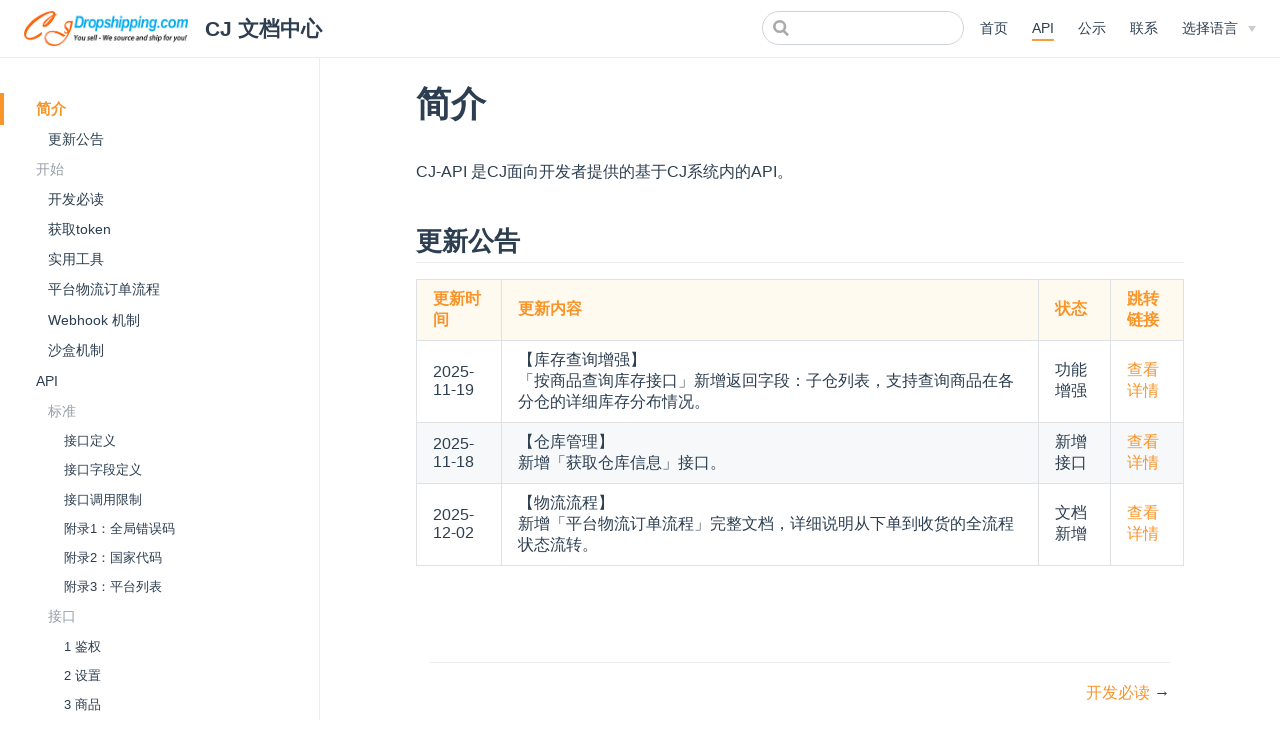

--- FILE ---
content_type: text/html
request_url: https://developers.cjdropshipping.cn/zh/api/introduction.html
body_size: 15687
content:
<!DOCTYPE html>
<html lang="zh-CN">
  <head>
    <meta charset="utf-8">
    <meta name="viewport" content="width=device-width,initial-scale=1">
    <title>简介 | CJ 文档中心</title>
    <meta name="generator" content="VuePress 1.9.10">
    <link rel="icon" href="https://frontend.cjdropshipping.com/config-resource/cj/favicon.ico">
    <link rel="shortcut icon" href="https://frontend.cjdropshipping.com/config-resource/cj/favicon.ico">
    <meta name="description" content="CJ-API 是CJ面向开发者提供的基于CJ系统内的API。">
    <meta name="keywords" content="aliexpress dropshipping api,autods non api,oberlo api,aliexpress api dropshipping,api dropshipping,aliexpress api for dropshipping,cjdropshipping api,amazon dropshipping api,dropshipping api integration,oberlo chrome extension aliexpress">
    <meta name="googlebot" content="NOODP">
    <meta property="og:type" content="website">
    <meta property="og:image" content="https://frontend.cjdropshipping.com/config-resource/cj/share1200x900.jpg">
    <meta property="og:image:width" content="1200">
    <meta property="og:image:height" content="900">
    <meta property="og:title" content="CJdropshipping API - How To Connect Your Store To CJdropshipping">
    <meta property="og:description" content="CJdropshipping API, link your store to CJdropshipping, import dropshipping products, Also includes AliExpress dropshipping API, AliExpress API for dropshipping, Amazon dropshipping API.">
    <meta property="og:url" content="https://developers.cjdropshipping.com/">
    <meta property="twitter:card" content="summary">
    <meta property="twitter:type" content="article">
    <meta property="twitter:domain" content="developers.cjdropshipping.com">
    <meta property="twitter:image" content="https://frontend.cjdropshipping.com/config-resource/cj/share1200x900.jpg">
    <meta property="twitter:title" content="CJdropshipping API - How To Connect Your Store To CJdropshipping">
    <meta property="twitter:description" content="CJdropshipping API, link your store to CJdropshipping, import dropshipping products, Also includes AliExpress dropshipping API, AliExpress API for dropshipping, Amazon dropshipping API.">
    <meta property="twitter:url" content="https://developers.cjdropshipping.com/">
    <meta property="viewport" content="width=device-width, initial-scale=1.0">
    
    <link rel="preload" href="/assets/css/0.styles.00fe7cb9.css" as="style"><link rel="preload" href="/assets/js/app.5eba2829.js" as="script"><link rel="preload" href="/assets/js/2.c692bfdb.js" as="script"><link rel="preload" href="/assets/js/1.af814996.js" as="script"><link rel="preload" href="/assets/js/83.64d3bce1.js" as="script"><link rel="prefetch" href="/assets/js/10.21d77110.js"><link rel="prefetch" href="/assets/js/11.52bd7480.js"><link rel="prefetch" href="/assets/js/12.5d1b28ba.js"><link rel="prefetch" href="/assets/js/13.145f30af.js"><link rel="prefetch" href="/assets/js/14.d5eb5bb0.js"><link rel="prefetch" href="/assets/js/15.2f272700.js"><link rel="prefetch" href="/assets/js/16.97c2c4a8.js"><link rel="prefetch" href="/assets/js/17.50f4a103.js"><link rel="prefetch" href="/assets/js/18.04f82676.js"><link rel="prefetch" href="/assets/js/19.d0969a6e.js"><link rel="prefetch" href="/assets/js/20.073b23fa.js"><link rel="prefetch" href="/assets/js/21.876ef8c0.js"><link rel="prefetch" href="/assets/js/22.61faf5cc.js"><link rel="prefetch" href="/assets/js/23.721a8a61.js"><link rel="prefetch" href="/assets/js/24.84a69d06.js"><link rel="prefetch" href="/assets/js/25.725d8dd8.js"><link rel="prefetch" href="/assets/js/26.a7b5aeae.js"><link rel="prefetch" href="/assets/js/27.6dfdea44.js"><link rel="prefetch" href="/assets/js/28.00230c05.js"><link rel="prefetch" href="/assets/js/29.a7fbb0e1.js"><link rel="prefetch" href="/assets/js/3.20fb58e2.js"><link rel="prefetch" href="/assets/js/30.4ad0d9c1.js"><link rel="prefetch" href="/assets/js/31.09c96fe9.js"><link rel="prefetch" href="/assets/js/32.f9bf87b8.js"><link rel="prefetch" href="/assets/js/33.c5fb02d0.js"><link rel="prefetch" href="/assets/js/34.a8f5e7c2.js"><link rel="prefetch" href="/assets/js/35.7154efb8.js"><link rel="prefetch" href="/assets/js/36.b0aa19f0.js"><link rel="prefetch" href="/assets/js/37.f4b5262f.js"><link rel="prefetch" href="/assets/js/38.0ba3a624.js"><link rel="prefetch" href="/assets/js/39.f751bf55.js"><link rel="prefetch" href="/assets/js/4.7d301cb1.js"><link rel="prefetch" href="/assets/js/40.393b8b68.js"><link rel="prefetch" href="/assets/js/41.4354fcf1.js"><link rel="prefetch" href="/assets/js/42.e13fb4b5.js"><link rel="prefetch" href="/assets/js/43.d95bfb56.js"><link rel="prefetch" href="/assets/js/44.115bb64d.js"><link rel="prefetch" href="/assets/js/45.d66c8854.js"><link rel="prefetch" href="/assets/js/46.6810f112.js"><link rel="prefetch" href="/assets/js/47.562e98b7.js"><link rel="prefetch" href="/assets/js/48.043d13a7.js"><link rel="prefetch" href="/assets/js/49.229d719b.js"><link rel="prefetch" href="/assets/js/5.4827d378.js"><link rel="prefetch" href="/assets/js/50.b207906e.js"><link rel="prefetch" href="/assets/js/51.700c3a44.js"><link rel="prefetch" href="/assets/js/52.e54eb8a9.js"><link rel="prefetch" href="/assets/js/53.1527350f.js"><link rel="prefetch" href="/assets/js/54.d9703b84.js"><link rel="prefetch" href="/assets/js/55.8c936133.js"><link rel="prefetch" href="/assets/js/56.9f093924.js"><link rel="prefetch" href="/assets/js/57.0bf33e4a.js"><link rel="prefetch" href="/assets/js/58.6cd7823b.js"><link rel="prefetch" href="/assets/js/59.51bc9b79.js"><link rel="prefetch" href="/assets/js/6.58b5d337.js"><link rel="prefetch" href="/assets/js/60.d81da645.js"><link rel="prefetch" href="/assets/js/61.92a2685e.js"><link rel="prefetch" href="/assets/js/62.57dd3e7d.js"><link rel="prefetch" href="/assets/js/63.e2243842.js"><link rel="prefetch" href="/assets/js/64.ec4527de.js"><link rel="prefetch" href="/assets/js/65.08b69553.js"><link rel="prefetch" href="/assets/js/66.aa973f1d.js"><link rel="prefetch" href="/assets/js/67.ad8b77f5.js"><link rel="prefetch" href="/assets/js/68.f785203a.js"><link rel="prefetch" href="/assets/js/69.df915743.js"><link rel="prefetch" href="/assets/js/7.affad021.js"><link rel="prefetch" href="/assets/js/70.82685819.js"><link rel="prefetch" href="/assets/js/71.7b5af053.js"><link rel="prefetch" href="/assets/js/72.8b29f87c.js"><link rel="prefetch" href="/assets/js/73.8f8f01f2.js"><link rel="prefetch" href="/assets/js/74.a84d1762.js"><link rel="prefetch" href="/assets/js/75.eb4727a2.js"><link rel="prefetch" href="/assets/js/76.fce8c956.js"><link rel="prefetch" href="/assets/js/77.df740b12.js"><link rel="prefetch" href="/assets/js/78.cc631679.js"><link rel="prefetch" href="/assets/js/79.457fc04f.js"><link rel="prefetch" href="/assets/js/80.42cca1c3.js"><link rel="prefetch" href="/assets/js/81.6cbb8401.js"><link rel="prefetch" href="/assets/js/82.1b5fc908.js"><link rel="prefetch" href="/assets/js/84.59b41ea4.js"><link rel="prefetch" href="/assets/js/85.c6f4eb0b.js"><link rel="prefetch" href="/assets/js/86.cb59159e.js"><link rel="prefetch" href="/assets/js/87.9cc442f3.js"><link rel="prefetch" href="/assets/js/88.797e974d.js"><link rel="prefetch" href="/assets/js/89.7482f232.js"><link rel="prefetch" href="/assets/js/90.162eb93c.js"><link rel="prefetch" href="/assets/js/91.2f7c27dd.js"><link rel="prefetch" href="/assets/js/92.c17a7c93.js"><link rel="prefetch" href="/assets/js/vendors~docsearch.82899547.js">
    <link rel="stylesheet" href="/assets/css/0.styles.00fe7cb9.css">
  </head>
  <body>
    <div id="app" data-server-rendered="true"><div class="theme-container"><header class="navbar"><div class="sidebar-button"><svg xmlns="http://www.w3.org/2000/svg" aria-hidden="true" role="img" viewBox="0 0 448 512" class="icon"><path fill="currentColor" d="M436 124H12c-6.627 0-12-5.373-12-12V80c0-6.627 5.373-12 12-12h424c6.627 0 12 5.373 12 12v32c0 6.627-5.373 12-12 12zm0 160H12c-6.627 0-12-5.373-12-12v-32c0-6.627 5.373-12 12-12h424c6.627 0 12 5.373 12 12v32c0 6.627-5.373 12-12 12zm0 160H12c-6.627 0-12-5.373-12-12v-32c0-6.627 5.373-12 12-12h424c6.627 0 12 5.373 12 12v32c0 6.627-5.373 12-12 12z"></path></svg></div> <a href="/zh/" class="home-link router-link-active"><img src="/images/logo.png" alt="CJ 文档中心" class="logo"> <span class="site-name can-hide">CJ 文档中心</span></a> <div class="links"><div class="search-box"><input aria-label="Search" autocomplete="off" spellcheck="false" value=""> <!----></div> <nav class="nav-links can-hide"><div class="nav-item"><a href="/zh/summary/" class="nav-link">
  首页
</a></div><div class="nav-item"><a href="/zh/api/introduction.html" aria-current="page" class="nav-link router-link-exact-active router-link-active">
  API
</a></div><div class="nav-item"><a href="/zh/publication/notice.html" class="nav-link">
  公示
</a></div><div class="nav-item"><a href="/zh/about.html" class="nav-link">
  联系
</a></div><div class="nav-item"><div class="dropdown-wrapper"><button type="button" aria-label="Select language" class="dropdown-title"><span class="title">选择语言</span> <span class="arrow down"></span></button> <button type="button" aria-label="Select language" class="mobile-dropdown-title"><span class="title">选择语言</span> <span class="arrow right"></span></button> <ul class="nav-dropdown" style="display:none;"><li class="dropdown-item"><!----> <a href="/en/api/introduction.html" class="nav-link">
  English
</a></li><li class="dropdown-item"><!----> <a href="/zh/api/introduction.html" aria-current="page" class="nav-link router-link-exact-active router-link-active">
  简体中文
</a></li></ul></div></div> <!----></nav></div></header> <div class="sidebar-mask"></div> <aside class="sidebar"><nav class="nav-links"><div class="nav-item"><a href="/zh/summary/" class="nav-link">
  首页
</a></div><div class="nav-item"><a href="/zh/api/introduction.html" aria-current="page" class="nav-link router-link-exact-active router-link-active">
  API
</a></div><div class="nav-item"><a href="/zh/publication/notice.html" class="nav-link">
  公示
</a></div><div class="nav-item"><a href="/zh/about.html" class="nav-link">
  联系
</a></div><div class="nav-item"><div class="dropdown-wrapper"><button type="button" aria-label="Select language" class="dropdown-title"><span class="title">选择语言</span> <span class="arrow down"></span></button> <button type="button" aria-label="Select language" class="mobile-dropdown-title"><span class="title">选择语言</span> <span class="arrow right"></span></button> <ul class="nav-dropdown" style="display:none;"><li class="dropdown-item"><!----> <a href="/en/api/introduction.html" class="nav-link">
  English
</a></li><li class="dropdown-item"><!----> <a href="/zh/api/introduction.html" aria-current="page" class="nav-link router-link-exact-active router-link-active">
  简体中文
</a></li></ul></div></div> <!----></nav>  <ul class="sidebar-links"><li><section class="sidebar-group depth-0"><p class="sidebar-heading open"><span></span> <!----></p> <ul class="sidebar-links sidebar-group-items"><li><a href="/zh/api/introduction.html" aria-current="page" class="active sidebar-link">简介</a><ul class="sidebar-sub-headers"><li class="sidebar-sub-header"><a href="/zh/api/introduction.html#更新公告" class="sidebar-link">更新公告</a></li></ul></li><li><section class="sidebar-group is-sub-group depth-1"><p class="sidebar-heading"><span>开始</span> <!----></p> <ul class="sidebar-links sidebar-group-items"><li><a href="/zh/api/start/development.html" class="sidebar-link">开发必读</a></li><li><a href="/zh/api/start/token.html" class="sidebar-link">获取token</a></li><li><a href="/zh/api/start/utils.html" class="sidebar-link">实用工具</a></li><li><a href="/zh/api/start/platform-waybill-order-processing.html" class="sidebar-link">平台物流订单流程</a></li><li><a href="/zh/api/start/webhook.html" class="sidebar-link">Webhook 机制</a></li><li><a href="/zh/api/start/sandbox.html" class="sidebar-link">沙盒机制</a></li></ul></section></li><li><section class="sidebar-group is-sub-group depth-1"><a href="/zh/api/api2/" class="sidebar-heading clickable"><span>API</span> <!----></a> <ul class="sidebar-links sidebar-group-items"><li><section class="sidebar-group is-sub-group depth-2"><p class="sidebar-heading open"><span>标准</span> <!----></p> <ul class="sidebar-links sidebar-group-items"><li><a href="/zh/api/api2/standard/definition.html" class="sidebar-link">接口定义</a></li><li><a href="/zh/api/api2/standard/field.html" class="sidebar-link">接口字段定义</a></li><li><a href="/zh/api/api2/standard/limit.html" class="sidebar-link">接口调用限制</a></li><li><a href="/zh/api/api2/standard/ps-code.html" class="sidebar-link">附录1：全局错误码</a></li><li><a href="/zh/api/api2/standard/ps-country.html" class="sidebar-link">附录2：国家代码</a></li><li><a href="/zh/api/api2/standard/ps-Platforms.html" class="sidebar-link">附录3：平台列表</a></li></ul></section></li><li><section class="sidebar-group is-sub-group depth-2"><p class="sidebar-heading"><span>接口</span> <!----></p> <ul class="sidebar-links sidebar-group-items"><li><a href="/zh/api/api2/api/auth.html" class="sidebar-link">1 鉴权</a></li><li><a href="/zh/api/api2/api/setting.html" class="sidebar-link">2 设置</a></li><li><a href="/zh/api/api2/api/product.html" class="sidebar-link">3 商品</a></li><li><a href="/zh/api/api2/api/storage.html" class="sidebar-link">4 仓储</a></li><li><a href="/zh/api/api2/api/shopping.html" class="sidebar-link">5 交易</a></li><li><a href="/zh/api/api2/api/logistic.html" class="sidebar-link">6 物流</a></li><li><a href="/zh/api/api2/api/dispute.html" class="sidebar-link">7 纠纷</a></li><li><a href="/zh/api/api2/api/webhook.html" class="sidebar-link">8 消息</a></li></ul></section></li></ul></section></li></ul></section></li></ul> </aside> <main class="page"> <div class="theme-default-content content__default"><h1 id="简介"><a href="#简介" class="header-anchor">#</a> 简介</h1> <p>CJ-API 是CJ面向开发者提供的基于CJ系统内的API。</p> <h2 id="更新公告"><a href="#更新公告" class="header-anchor">#</a> 更新公告</h2> <table><thead><tr><th>更新时间</th> <th>更新内容</th> <th>状态</th> <th>跳转链接</th></tr></thead> <tbody><tr><td>2025-11-19</td> <td>【库存查询增强】<br>「按商品查询库存接口」新增返回字段：子仓列表，支持查询商品在各分仓的详细库存分布情况。</td> <td>功能增强</td> <td><a href="/zh/api/api2/api/product.html#_3-3-按商品id查询库存-get">查看详情</a></td></tr> <tr><td>2025-11-18</td> <td>【仓库管理】<br>新增「获取仓库信息」接口。</td> <td>新增接口</td> <td><a href="/zh/api/api2/api/storage.html#_1-1-获取仓库信息-get">查看详情</a></td></tr> <tr><td>2025-12-02</td> <td>【物流流程】<br>新增「平台物流订单流程」完整文档，详细说明从下单到收货的全流程状态流转。</td> <td>文档新增</td> <td><a href="/zh/api/start/platform-waybill-order-processing.html">查看详情</a></td></tr></tbody></table></div> <footer class="page-edit"><!----> <!----></footer> <div class="page-nav"><p class="inner"><!----> <span class="next"><a href="/zh/api/start/development.html">
        开发必读
      </a>
      →
    </span></p></div> </main></div><div class="global-ui"><!----></div></div>
    <script src="/assets/js/app.5eba2829.js" defer></script><script src="/assets/js/2.c692bfdb.js" defer></script><script src="/assets/js/1.af814996.js" defer></script><script src="/assets/js/83.64d3bce1.js" defer></script>
  </body>
</html>


--- FILE ---
content_type: application/javascript
request_url: https://developers.cjdropshipping.cn/assets/js/83.64d3bce1.js
body_size: 1908
content:
(window.webpackJsonp=window.webpackJsonp||[]).push([[83],{413:function(t,_,v){"use strict";v.r(_);var r=v(17),a=Object(r.a)({},(function(){var t=this,_=t._self._c;return _("ContentSlotsDistributor",{attrs:{"slot-key":t.$parent.slotKey}},[_("h1",{attrs:{id:"简介"}},[_("a",{staticClass:"header-anchor",attrs:{href:"#简介"}},[t._v("#")]),t._v(" 简介")]),t._v(" "),_("p",[t._v("CJ-API 是CJ面向开发者提供的基于CJ系统内的API。")]),t._v(" "),_("h2",{attrs:{id:"更新公告"}},[_("a",{staticClass:"header-anchor",attrs:{href:"#更新公告"}},[t._v("#")]),t._v(" 更新公告")]),t._v(" "),_("table",[_("thead",[_("tr",[_("th",[t._v("更新时间")]),t._v(" "),_("th",[t._v("更新内容")]),t._v(" "),_("th",[t._v("状态")]),t._v(" "),_("th",[t._v("跳转链接")])])]),t._v(" "),_("tbody",[_("tr",[_("td",[t._v("2025-11-19")]),t._v(" "),_("td",[t._v("【库存查询增强】"),_("br"),t._v("「按商品查询库存接口」新增返回字段：子仓列表，支持查询商品在各分仓的详细库存分布情况。")]),t._v(" "),_("td",[t._v("功能增强")]),t._v(" "),_("td",[_("RouterLink",{attrs:{to:"/zh/api/api2/api/product.html#_3-3-按商品id查询库存-get"}},[t._v("查看详情")])],1)]),t._v(" "),_("tr",[_("td",[t._v("2025-11-18")]),t._v(" "),_("td",[t._v("【仓库管理】"),_("br"),t._v("新增「获取仓库信息」接口。")]),t._v(" "),_("td",[t._v("新增接口")]),t._v(" "),_("td",[_("RouterLink",{attrs:{to:"/zh/api/api2/api/storage.html#_1-1-获取仓库信息-get"}},[t._v("查看详情")])],1)]),t._v(" "),_("tr",[_("td",[t._v("2025-12-02")]),t._v(" "),_("td",[t._v("【物流流程】"),_("br"),t._v("新增「平台物流订单流程」完整文档，详细说明从下单到收货的全流程状态流转。")]),t._v(" "),_("td",[t._v("文档新增")]),t._v(" "),_("td",[_("RouterLink",{attrs:{to:"/zh/api/start/platform-waybill-order-processing.html"}},[t._v("查看详情")])],1)])])])])}),[],!1,null,null,null);_.default=a.exports}}]);

--- FILE ---
content_type: application/javascript
request_url: https://developers.cjdropshipping.cn/assets/js/app.5eba2829.js
body_size: 227076
content:
(window.webpackJsonp=window.webpackJsonp||[]).push([[0],[]]);!function(t){function e(e){for(var r,a,s=e[0],l=e[1],c=e[2],p=0,f=[];p<s.length;p++)a=s[p],Object.prototype.hasOwnProperty.call(i,a)&&i[a]&&f.push(i[a][0]),i[a]=0;for(r in l)Object.prototype.hasOwnProperty.call(l,r)&&(t[r]=l[r]);for(u&&u(e);f.length;)f.shift()();return o.push.apply(o,c||[]),n()}function n(){for(var t,e=0;e<o.length;e++){for(var n=o[e],r=!0,s=1;s<n.length;s++){var l=n[s];0!==i[l]&&(r=!1)}r&&(o.splice(e--,1),t=a(a.s=n[0]))}return t}var r={},i={8:0},o=[];function a(e){if(r[e])return r[e].exports;var n=r[e]={i:e,l:!1,exports:{}};return t[e].call(n.exports,n,n.exports,a),n.l=!0,n.exports}a.e=function(t){var e=[],n=i[t];if(0!==n)if(n)e.push(n[2]);else{var r=new Promise((function(e,r){n=i[t]=[e,r]}));e.push(n[2]=r);var o,s=document.createElement("script");s.charset="utf-8",s.timeout=120,a.nc&&s.setAttribute("nonce",a.nc),s.src=function(t){return a.p+"assets/js/"+({9:"vendors~docsearch"}[t]||t)+"."+{1:"af814996",2:"c692bfdb",3:"20fb58e2",4:"7d301cb1",5:"4827d378",6:"58b5d337",7:"affad021",9:"82899547",10:"21d77110",11:"52bd7480",12:"5d1b28ba",13:"145f30af",14:"d5eb5bb0",15:"2f272700",16:"97c2c4a8",17:"50f4a103",18:"04f82676",19:"d0969a6e",20:"073b23fa",21:"876ef8c0",22:"61faf5cc",23:"721a8a61",24:"84a69d06",25:"725d8dd8",26:"a7b5aeae",27:"6dfdea44",28:"00230c05",29:"a7fbb0e1",30:"4ad0d9c1",31:"09c96fe9",32:"f9bf87b8",33:"c5fb02d0",34:"a8f5e7c2",35:"7154efb8",36:"b0aa19f0",37:"f4b5262f",38:"0ba3a624",39:"f751bf55",40:"393b8b68",41:"4354fcf1",42:"e13fb4b5",43:"d95bfb56",44:"115bb64d",45:"d66c8854",46:"6810f112",47:"562e98b7",48:"043d13a7",49:"229d719b",50:"b207906e",51:"700c3a44",52:"e54eb8a9",53:"1527350f",54:"d9703b84",55:"8c936133",56:"9f093924",57:"0bf33e4a",58:"6cd7823b",59:"51bc9b79",60:"d81da645",61:"92a2685e",62:"57dd3e7d",63:"e2243842",64:"ec4527de",65:"08b69553",66:"aa973f1d",67:"ad8b77f5",68:"f785203a",69:"df915743",70:"82685819",71:"7b5af053",72:"8b29f87c",73:"8f8f01f2",74:"a84d1762",75:"eb4727a2",76:"fce8c956",77:"df740b12",78:"cc631679",79:"457fc04f",80:"42cca1c3",81:"6cbb8401",82:"1b5fc908",83:"64d3bce1",84:"59b41ea4",85:"c6f4eb0b",86:"cb59159e",87:"9cc442f3",88:"797e974d",89:"7482f232",90:"162eb93c",91:"2f7c27dd",92:"c17a7c93"}[t]+".js"}(t);var l=new Error;o=function(e){s.onerror=s.onload=null,clearTimeout(c);var n=i[t];if(0!==n){if(n){var r=e&&("load"===e.type?"missing":e.type),o=e&&e.target&&e.target.src;l.message="Loading chunk "+t+" failed.\n("+r+": "+o+")",l.name="ChunkLoadError",l.type=r,l.request=o,n[1](l)}i[t]=void 0}};var c=setTimeout((function(){o({type:"timeout",target:s})}),12e4);s.onerror=s.onload=o,document.head.appendChild(s)}return Promise.all(e)},a.m=t,a.c=r,a.d=function(t,e,n){a.o(t,e)||Object.defineProperty(t,e,{enumerable:!0,get:n})},a.r=function(t){"undefined"!=typeof Symbol&&Symbol.toStringTag&&Object.defineProperty(t,Symbol.toStringTag,{value:"Module"}),Object.defineProperty(t,"__esModule",{value:!0})},a.t=function(t,e){if(1&e&&(t=a(t)),8&e)return t;if(4&e&&"object"==typeof t&&t&&t.__esModule)return t;var n=Object.create(null);if(a.r(n),Object.defineProperty(n,"default",{enumerable:!0,value:t}),2&e&&"string"!=typeof t)for(var r in t)a.d(n,r,function(e){return t[e]}.bind(null,r));return n},a.n=function(t){var e=t&&t.__esModule?function(){return t.default}:function(){return t};return a.d(e,"a",e),e},a.o=function(t,e){return Object.prototype.hasOwnProperty.call(t,e)},a.p="/",a.oe=function(t){throw console.error(t),t};var s=window.webpackJsonp=window.webpackJsonp||[],l=s.push.bind(s);s.push=e,s=s.slice();for(var c=0;c<s.length;c++)e(s[c]);var u=l;o.push([122,0]),n()}([function(t,e,n){"use strict";var r="object"==typeof document&&document.all;t.exports=void 0===r&&void 0!==r?function(t){return"function"==typeof t||t===r}:function(t){return"function"==typeof t}},function(t,e,n){"use strict";var r=n(7),i=String,o=TypeError;t.exports=function(t){if(r(t))return t;throw new o(i(t)+" is not an object")}},function(t,e,n){"use strict";var r=function(t){return t&&t.Math===Math&&t};t.exports=r("object"==typeof globalThis&&globalThis)||r("object"==typeof window&&window)||r("object"==typeof self&&self)||r("object"==typeof global&&global)||r("object"==typeof this&&this)||function(){return this}()||Function("return this")()},function(t,e,n){"use strict";t.exports=function(t){try{return!!t()}catch(t){return!0}}},function(t,e,n){"use strict";var r=n(26),i=Function.prototype,o=i.call,a=r&&i.bind.bind(o,o);t.exports=r?a:function(t){return function(){return o.apply(t,arguments)}}},function(t,e,n){"use strict";var r=n(3);t.exports=!r((function(){return 7!==Object.defineProperty({},1,{get:function(){return 7}})[1]}))},function(t,e,n){"use strict";var r=n(0),i=n(46),o=TypeError;t.exports=function(t){if(r(t))return t;throw new o(i(t)+" is not a function")}},function(t,e,n){"use strict";var r=n(0);t.exports=function(t){return"object"==typeof t?null!==t:r(t)}},function(t,e,n){"use strict";var r=n(4),i=n(32),o=r({}.hasOwnProperty);t.exports=Object.hasOwn||function(t,e){return o(i(t),e)}},function(t,e,n){"use strict";var r=n(2),i=n(64).f,o=n(20),a=n(43),s=n(48),l=n(79),c=n(137);t.exports=function(t,e){var n,u,p,f,h,d=t.target,v=t.global,m=t.stat;if(n=v?r:m?r[d]||s(d,{}):r[d]&&r[d].prototype)for(u in e){if(f=e[u],p=t.dontCallGetSet?(h=i(n,u))&&h.value:n[u],!c(v?u:d+(m?".":"#")+u,t.forced)&&void 0!==p){if(typeof f==typeof p)continue;l(f,p)}(t.sham||p&&p.sham)&&o(f,"sham",!0),a(n,u,f,t)}}},function(t,e){var n=Array.isArray;t.exports=n},function(t,e,n){"use strict";var r=n(26),i=Function.prototype.call;t.exports=r?i.bind(i):function(){return i.apply(i,arguments)}},function(t,e,n){var r=n(92),i="object"==typeof self&&self&&self.Object===Object&&self,o=r||i||Function("return this")();t.exports=o},function(t,e,n){"use strict";var r=n(2),i=n(72),o=n(8),a=n(73),s=n(69),l=n(68),c=r.Symbol,u=i("wks"),p=l?c.for||c:c&&c.withoutSetter||a;t.exports=function(t){return o(u,t)||(u[t]=s&&o(c,t)?c[t]:p("Symbol."+t)),u[t]}},function(t,e,n){"use strict";n(123)},function(t,e,n){"use strict";var r=n(5),i=n(74),o=n(76),a=n(1),s=n(66),l=TypeError,c=Object.defineProperty,u=Object.getOwnPropertyDescriptor;e.f=r?o?function(t,e,n){if(a(t),e=s(e),a(n),"function"==typeof t&&"prototype"===e&&"value"in n&&"writable"in n&&!n.writable){var r=u(t,e);r&&r.writable&&(t[e]=n.value,n={configurable:"configurable"in n?n.configurable:r.configurable,enumerable:"enumerable"in n?n.enumerable:r.enumerable,writable:!1})}return c(t,e,n)}:c:function(t,e,n){if(a(t),e=s(e),a(n),i)try{return c(t,e,n)}catch(t){}if("get"in n||"set"in n)throw new l("Accessors not supported");return"value"in n&&(t[e]=n.value),t}},function(t,e,n){var r=n(196),i=n(199);t.exports=function(t,e){var n=i(t,e);return r(n)?n:void 0}},function(t,e,n){"use strict";function r(t,e,n,r,i,o,a,s){var l,c="function"==typeof t?t.options:t;if(e&&(c.render=e,c.staticRenderFns=n,c._compiled=!0),r&&(c.functional=!0),o&&(c._scopeId="data-v-"+o),a?(l=function(t){(t=t||this.$vnode&&this.$vnode.ssrContext||this.parent&&this.parent.$vnode&&this.parent.$vnode.ssrContext)||"undefined"==typeof __VUE_SSR_CONTEXT__||(t=__VUE_SSR_CONTEXT__),i&&i.call(this,t),t&&t._registeredComponents&&t._registeredComponents.add(a)},c._ssrRegister=l):i&&(l=s?function(){i.call(this,(c.functional?this.parent:this).$root.$options.shadowRoot)}:i),l)if(c.functional){c._injectStyles=l;var u=c.render;c.render=function(t,e){return l.call(e),u(t,e)}}else{var p=c.beforeCreate;c.beforeCreate=p?[].concat(p,l):[l]}return{exports:t,options:c}}n.d(e,"a",(function(){return r}))},function(t,e){t.exports=function(t){return null!=t&&"object"==typeof t}},function(t,e,n){"use strict";t.exports=!1},function(t,e,n){"use strict";var r=n(5),i=n(15),o=n(27);t.exports=r?function(t,e,n){return i.f(t,e,o(1,n))}:function(t,e,n){return t[e]=n,t}},function(t,e,n){"use strict";n(144)},function(t,e,n){"use strict";t.exports=function(t){return{iterator:t,next:t.next,done:!1}}},function(t,e,n){var r=n(25),i=n(181),o=n(182),a=r?r.toStringTag:void 0;t.exports=function(t){return null==t?void 0===t?"[object Undefined]":"[object Null]":a&&a in Object(t)?i(t):o(t)}},function(t,e,n){"use strict";var r=n(4),i=r({}.toString),o=r("".slice);t.exports=function(t){return o(i(t),8,-1)}},function(t,e,n){var r=n(12).Symbol;t.exports=r},function(t,e,n){"use strict";var r=n(3);t.exports=!r((function(){var t=function(){}.bind();return"function"!=typeof t||t.hasOwnProperty("prototype")}))},function(t,e,n){"use strict";t.exports=function(t,e){return{enumerable:!(1&t),configurable:!(2&t),writable:!(4&t),value:e}}},function(t,e,n){"use strict";var r=n(65),i=n(44);t.exports=function(t){return r(i(t))}},function(t,e,n){"use strict";var r=n(2),i=n(0),o=function(t){return i(t)?t:void 0};t.exports=function(t,e){return arguments.length<2?o(r[t]):r[t]&&r[t][e]}},function(t,e,n){"use strict";var r=n(4);t.exports=r({}.isPrototypeOf)},function(t,e,n){"use strict";var r=n(6),i=n(45);t.exports=function(t,e){var n=t[e];return i(n)?void 0:r(n)}},function(t,e,n){"use strict";var r=n(44),i=Object;t.exports=function(t){return i(r(t))}},function(t,e,n){"use strict";var r=n(135);t.exports=function(t){return r(t.length)}},function(t,e,n){var r=n(186),i=n(187),o=n(188),a=n(189),s=n(190);function l(t){var e=-1,n=null==t?0:t.length;for(this.clear();++e<n;){var r=t[e];this.set(r[0],r[1])}}l.prototype.clear=r,l.prototype.delete=i,l.prototype.get=o,l.prototype.has=a,l.prototype.set=s,t.exports=l},function(t,e,n){var r=n(94);t.exports=function(t,e){for(var n=t.length;n--;)if(r(t[n][0],e))return n;return-1}},function(t,e,n){var r=n(16)(Object,"create");t.exports=r},function(t,e,n){var r=n(208);t.exports=function(t,e){var n=t.__data__;return r(e)?n["string"==typeof e?"string":"hash"]:n.map}},function(t,e,n){var r=n(60);t.exports=function(t){if("string"==typeof t||r(t))return t;var e=t+"";return"0"==e&&1/t==-1/0?"-0":e}},function(t,e){var n=/^\s+|\s+$/g,r=/^[-+]0x[0-9a-f]+$/i,i=/^0b[01]+$/i,o=/^0o[0-7]+$/i,a=parseInt,s="object"==typeof global&&global&&global.Object===Object&&global,l="object"==typeof self&&self&&self.Object===Object&&self,c=s||l||Function("return this")(),u=Object.prototype.toString,p=Math.max,f=Math.min,h=function(){return c.Date.now()};function d(t){var e=typeof t;return!!t&&("object"==e||"function"==e)}function v(t){if("number"==typeof t)return t;if(function(t){return"symbol"==typeof t||function(t){return!!t&&"object"==typeof t}(t)&&"[object Symbol]"==u.call(t)}(t))return NaN;if(d(t)){var e="function"==typeof t.valueOf?t.valueOf():t;t=d(e)?e+"":e}if("string"!=typeof t)return 0===t?t:+t;t=t.replace(n,"");var s=i.test(t);return s||o.test(t)?a(t.slice(2),s?2:8):r.test(t)?NaN:+t}t.exports=function(t,e,n){var r,i,o,a,s,l,c=0,u=!1,m=!1,g=!0;if("function"!=typeof t)throw new TypeError("Expected a function");function y(e){var n=r,o=i;return r=i=void 0,c=e,a=t.apply(o,n)}function b(t){return c=t,s=setTimeout(x,e),u?y(t):a}function _(t){var n=t-l;return void 0===l||n>=e||n<0||m&&t-c>=o}function x(){var t=h();if(_(t))return w(t);s=setTimeout(x,function(t){var n=e-(t-l);return m?f(n,o-(t-c)):n}(t))}function w(t){return s=void 0,g&&r?y(t):(r=i=void 0,a)}function P(){var t=h(),n=_(t);if(r=arguments,i=this,l=t,n){if(void 0===s)return b(l);if(m)return s=setTimeout(x,e),y(l)}return void 0===s&&(s=setTimeout(x,e)),a}return e=v(e)||0,d(n)&&(u=!!n.leading,o=(m="maxWait"in n)?p(v(n.maxWait)||0,e):o,g="trailing"in n?!!n.trailing:g),P.cancel=function(){void 0!==s&&clearTimeout(s),c=0,r=l=i=s=void 0},P.flush=function(){return void 0===s?a:w(h())},P}},function(t,e,n){var r,i;
/* NProgress, (c) 2013, 2014 Rico Sta. Cruz - http://ricostacruz.com/nprogress
 * @license MIT */void 0===(i="function"==typeof(r=function(){var t,e,n={version:"0.2.0"},r=n.settings={minimum:.08,easing:"ease",positionUsing:"",speed:200,trickle:!0,trickleRate:.02,trickleSpeed:800,showSpinner:!0,barSelector:'[role="bar"]',spinnerSelector:'[role="spinner"]',parent:"body",template:'<div class="bar" role="bar"><div class="peg"></div></div><div class="spinner" role="spinner"><div class="spinner-icon"></div></div>'};function i(t,e,n){return t<e?e:t>n?n:t}function o(t){return 100*(-1+t)}n.configure=function(t){var e,n;for(e in t)void 0!==(n=t[e])&&t.hasOwnProperty(e)&&(r[e]=n);return this},n.status=null,n.set=function(t){var e=n.isStarted();t=i(t,r.minimum,1),n.status=1===t?null:t;var l=n.render(!e),c=l.querySelector(r.barSelector),u=r.speed,p=r.easing;return l.offsetWidth,a((function(e){""===r.positionUsing&&(r.positionUsing=n.getPositioningCSS()),s(c,function(t,e,n){var i;return(i="translate3d"===r.positionUsing?{transform:"translate3d("+o(t)+"%,0,0)"}:"translate"===r.positionUsing?{transform:"translate("+o(t)+"%,0)"}:{"margin-left":o(t)+"%"}).transition="all "+e+"ms "+n,i}(t,u,p)),1===t?(s(l,{transition:"none",opacity:1}),l.offsetWidth,setTimeout((function(){s(l,{transition:"all "+u+"ms linear",opacity:0}),setTimeout((function(){n.remove(),e()}),u)}),u)):setTimeout(e,u)})),this},n.isStarted=function(){return"number"==typeof n.status},n.start=function(){n.status||n.set(0);var t=function(){setTimeout((function(){n.status&&(n.trickle(),t())}),r.trickleSpeed)};return r.trickle&&t(),this},n.done=function(t){return t||n.status?n.inc(.3+.5*Math.random()).set(1):this},n.inc=function(t){var e=n.status;return e?("number"!=typeof t&&(t=(1-e)*i(Math.random()*e,.1,.95)),e=i(e+t,0,.994),n.set(e)):n.start()},n.trickle=function(){return n.inc(Math.random()*r.trickleRate)},t=0,e=0,n.promise=function(r){return r&&"resolved"!==r.state()?(0===e&&n.start(),t++,e++,r.always((function(){0==--e?(t=0,n.done()):n.set((t-e)/t)})),this):this},n.render=function(t){if(n.isRendered())return document.getElementById("nprogress");c(document.documentElement,"nprogress-busy");var e=document.createElement("div");e.id="nprogress",e.innerHTML=r.template;var i,a=e.querySelector(r.barSelector),l=t?"-100":o(n.status||0),u=document.querySelector(r.parent);return s(a,{transition:"all 0 linear",transform:"translate3d("+l+"%,0,0)"}),r.showSpinner||(i=e.querySelector(r.spinnerSelector))&&f(i),u!=document.body&&c(u,"nprogress-custom-parent"),u.appendChild(e),e},n.remove=function(){u(document.documentElement,"nprogress-busy"),u(document.querySelector(r.parent),"nprogress-custom-parent");var t=document.getElementById("nprogress");t&&f(t)},n.isRendered=function(){return!!document.getElementById("nprogress")},n.getPositioningCSS=function(){var t=document.body.style,e="WebkitTransform"in t?"Webkit":"MozTransform"in t?"Moz":"msTransform"in t?"ms":"OTransform"in t?"O":"";return e+"Perspective"in t?"translate3d":e+"Transform"in t?"translate":"margin"};var a=function(){var t=[];function e(){var n=t.shift();n&&n(e)}return function(n){t.push(n),1==t.length&&e()}}(),s=function(){var t=["Webkit","O","Moz","ms"],e={};function n(n){return n=n.replace(/^-ms-/,"ms-").replace(/-([\da-z])/gi,(function(t,e){return e.toUpperCase()})),e[n]||(e[n]=function(e){var n=document.body.style;if(e in n)return e;for(var r,i=t.length,o=e.charAt(0).toUpperCase()+e.slice(1);i--;)if((r=t[i]+o)in n)return r;return e}(n))}function r(t,e,r){e=n(e),t.style[e]=r}return function(t,e){var n,i,o=arguments;if(2==o.length)for(n in e)void 0!==(i=e[n])&&e.hasOwnProperty(n)&&r(t,n,i);else r(t,o[1],o[2])}}();function l(t,e){return("string"==typeof t?t:p(t)).indexOf(" "+e+" ")>=0}function c(t,e){var n=p(t),r=n+e;l(n,e)||(t.className=r.substring(1))}function u(t,e){var n,r=p(t);l(t,e)&&(n=r.replace(" "+e+" "," "),t.className=n.substring(1,n.length-1))}function p(t){return(" "+(t.className||"")+" ").replace(/\s+/gi," ")}function f(t){t&&t.parentNode&&t.parentNode.removeChild(t)}return n})?r.call(e,n,e,t):r)||(t.exports=i)},function(t,e,n){"use strict";n(147)},function(t,e,n){"use strict";var r=n(155),i=n(11),o=n(1),a=n(46),s=n(157),l=n(33),c=n(30),u=n(158),p=n(88),f=n(52),h=TypeError,d=function(t,e){this.stopped=t,this.result=e},v=d.prototype;t.exports=function(t,e,n){var m,g,y,b,_,x,w,P=n&&n.that,k=!(!n||!n.AS_ENTRIES),O=!(!n||!n.IS_RECORD),E=!(!n||!n.IS_ITERATOR),S=!(!n||!n.INTERRUPTED),C=r(e,P),T=function(t){return m&&f(m,"normal",t),new d(!0,t)},j=function(t){return k?(o(t),S?C(t[0],t[1],T):C(t[0],t[1])):S?C(t,T):C(t)};if(O)m=t.iterator;else if(E)m=t;else{if(!(g=p(t)))throw new h(a(t)+" is not iterable");if(s(g)){for(y=0,b=l(t);b>y;y++)if((_=j(t[y]))&&c(v,_))return _;return new d(!1)}m=u(t,g)}for(x=O?t.next:m.next;!(w=i(x,m)).done;){try{_=j(w.value)}catch(t){f(m,"throw",t)}if("object"==typeof _&&_&&c(v,_))return _}return new d(!1)}},function(t,e,n){"use strict";var r=n(0),i=n(15),o=n(77),a=n(48);t.exports=function(t,e,n,s){s||(s={});var l=s.enumerable,c=void 0!==s.name?s.name:e;if(r(n)&&o(n,c,s),s.global)l?t[e]=n:a(e,n);else{try{s.unsafe?t[e]&&(l=!0):delete t[e]}catch(t){}l?t[e]=n:i.f(t,e,{value:n,enumerable:!1,configurable:!s.nonConfigurable,writable:!s.nonWritable})}return t}},function(t,e,n){"use strict";var r=n(45),i=TypeError;t.exports=function(t){if(r(t))throw new i("Can't call method on "+t);return t}},function(t,e,n){"use strict";t.exports=function(t){return null==t}},function(t,e,n){"use strict";var r=String;t.exports=function(t){try{return r(t)}catch(t){return"Object"}}},function(t,e,n){"use strict";var r=n(19),i=n(2),o=n(48),a=t.exports=i["__core-js_shared__"]||o("__core-js_shared__",{});(a.versions||(a.versions=[])).push({version:"3.39.0",mode:r?"pure":"global",copyright:"© 2014-2024 Denis Pushkarev (zloirock.ru)",license:"https://github.com/zloirock/core-js/blob/v3.39.0/LICENSE",source:"https://github.com/zloirock/core-js"})},function(t,e,n){"use strict";var r=n(2),i=Object.defineProperty;t.exports=function(t,e){try{i(r,t,{value:e,configurable:!0,writable:!0})}catch(n){r[t]=e}return e}},function(t,e,n){"use strict";var r=n(72),i=n(73),o=r("keys");t.exports=function(t){return o[t]||(o[t]=i(t))}},function(t,e,n){"use strict";t.exports={}},function(t,e,n){"use strict";t.exports=["constructor","hasOwnProperty","isPrototypeOf","propertyIsEnumerable","toLocaleString","toString","valueOf"]},function(t,e,n){"use strict";var r=n(11),i=n(1),o=n(31);t.exports=function(t,e,n){var a,s;i(t);try{if(!(a=o(t,"return"))){if("throw"===e)throw n;return n}a=r(a,t)}catch(t){s=!0,a=t}if("throw"===e)throw n;if(s)throw a;return i(a),n}},function(t,e,n){var r=n(180),i=n(18),o=Object.prototype,a=o.hasOwnProperty,s=o.propertyIsEnumerable,l=r(function(){return arguments}())?r:function(t){return i(t)&&a.call(t,"callee")&&!s.call(t,"callee")};t.exports=l},function(t,e,n){var r=n(16)(n(12),"Map");t.exports=r},function(t,e){t.exports=function(t){var e=typeof t;return null!=t&&("object"==e||"function"==e)}},function(t,e,n){var r=n(200),i=n(207),o=n(209),a=n(210),s=n(211);function l(t){var e=-1,n=null==t?0:t.length;for(this.clear();++e<n;){var r=t[e];this.set(r[0],r[1])}}l.prototype.clear=r,l.prototype.delete=i,l.prototype.get=o,l.prototype.has=a,l.prototype.set=s,t.exports=l},function(t,e){t.exports=function(t){var e=-1,n=Array(t.size);return t.forEach((function(t){n[++e]=t})),n}},function(t,e){t.exports=function(t){return"number"==typeof t&&t>-1&&t%1==0&&t<=9007199254740991}},function(t,e,n){var r=n(10),i=n(60),o=/\.|\[(?:[^[\]]*|(["'])(?:(?!\1)[^\\]|\\.)*?\1)\]/,a=/^\w*$/;t.exports=function(t,e){if(r(t))return!1;var n=typeof t;return!("number"!=n&&"symbol"!=n&&"boolean"!=n&&null!=t&&!i(t))||(a.test(t)||!o.test(t)||null!=e&&t in Object(e))}},function(t,e,n){var r=n(23),i=n(18);t.exports=function(t){return"symbol"==typeof t||i(t)&&"[object Symbol]"==r(t)}},function(t,e){t.exports=function(t){return t}},function(t,e,n){"use strict";n(271)},function(t,e,n){"use strict";n(154)},function(t,e,n){"use strict";var r=n(5),i=n(11),o=n(124),a=n(27),s=n(28),l=n(66),c=n(8),u=n(74),p=Object.getOwnPropertyDescriptor;e.f=r?p:function(t,e){if(t=s(t),e=l(e),u)try{return p(t,e)}catch(t){}if(c(t,e))return a(!i(o.f,t,e),t[e])}},function(t,e,n){"use strict";var r=n(4),i=n(3),o=n(24),a=Object,s=r("".split);t.exports=i((function(){return!a("z").propertyIsEnumerable(0)}))?function(t){return"String"===o(t)?s(t,""):a(t)}:a},function(t,e,n){"use strict";var r=n(125),i=n(67);t.exports=function(t){var e=r(t,"string");return i(e)?e:e+""}},function(t,e,n){"use strict";var r=n(29),i=n(0),o=n(30),a=n(68),s=Object;t.exports=a?function(t){return"symbol"==typeof t}:function(t){var e=r("Symbol");return i(e)&&o(e.prototype,s(t))}},function(t,e,n){"use strict";var r=n(69);t.exports=r&&!Symbol.sham&&"symbol"==typeof Symbol.iterator},function(t,e,n){"use strict";var r=n(70),i=n(3),o=n(2).String;t.exports=!!Object.getOwnPropertySymbols&&!i((function(){var t=Symbol("symbol detection");return!o(t)||!(Object(t)instanceof Symbol)||!Symbol.sham&&r&&r<41}))},function(t,e,n){"use strict";var r,i,o=n(2),a=n(71),s=o.process,l=o.Deno,c=s&&s.versions||l&&l.version,u=c&&c.v8;u&&(i=(r=u.split("."))[0]>0&&r[0]<4?1:+(r[0]+r[1])),!i&&a&&(!(r=a.match(/Edge\/(\d+)/))||r[1]>=74)&&(r=a.match(/Chrome\/(\d+)/))&&(i=+r[1]),t.exports=i},function(t,e,n){"use strict";var r=n(2).navigator,i=r&&r.userAgent;t.exports=i?String(i):""},function(t,e,n){"use strict";var r=n(47);t.exports=function(t,e){return r[t]||(r[t]=e||{})}},function(t,e,n){"use strict";var r=n(4),i=0,o=Math.random(),a=r(1..toString);t.exports=function(t){return"Symbol("+(void 0===t?"":t)+")_"+a(++i+o,36)}},function(t,e,n){"use strict";var r=n(5),i=n(3),o=n(75);t.exports=!r&&!i((function(){return 7!==Object.defineProperty(o("div"),"a",{get:function(){return 7}}).a}))},function(t,e,n){"use strict";var r=n(2),i=n(7),o=r.document,a=i(o)&&i(o.createElement);t.exports=function(t){return a?o.createElement(t):{}}},function(t,e,n){"use strict";var r=n(5),i=n(3);t.exports=r&&i((function(){return 42!==Object.defineProperty((function(){}),"prototype",{value:42,writable:!1}).prototype}))},function(t,e,n){"use strict";var r=n(4),i=n(3),o=n(0),a=n(8),s=n(5),l=n(127).CONFIGURABLE,c=n(128),u=n(78),p=u.enforce,f=u.get,h=String,d=Object.defineProperty,v=r("".slice),m=r("".replace),g=r([].join),y=s&&!i((function(){return 8!==d((function(){}),"length",{value:8}).length})),b=String(String).split("String"),_=t.exports=function(t,e,n){"Symbol("===v(h(e),0,7)&&(e="["+m(h(e),/^Symbol\(([^)]*)\).*$/,"$1")+"]"),n&&n.getter&&(e="get "+e),n&&n.setter&&(e="set "+e),(!a(t,"name")||l&&t.name!==e)&&(s?d(t,"name",{value:e,configurable:!0}):t.name=e),y&&n&&a(n,"arity")&&t.length!==n.arity&&d(t,"length",{value:n.arity});try{n&&a(n,"constructor")&&n.constructor?s&&d(t,"prototype",{writable:!1}):t.prototype&&(t.prototype=void 0)}catch(t){}var r=p(t);return a(r,"source")||(r.source=g(b,"string"==typeof e?e:"")),t};Function.prototype.toString=_((function(){return o(this)&&f(this).source||c(this)}),"toString")},function(t,e,n){"use strict";var r,i,o,a=n(129),s=n(2),l=n(7),c=n(20),u=n(8),p=n(47),f=n(49),h=n(50),d=s.TypeError,v=s.WeakMap;if(a||p.state){var m=p.state||(p.state=new v);m.get=m.get,m.has=m.has,m.set=m.set,r=function(t,e){if(m.has(t))throw new d("Object already initialized");return e.facade=t,m.set(t,e),e},i=function(t){return m.get(t)||{}},o=function(t){return m.has(t)}}else{var g=f("state");h[g]=!0,r=function(t,e){if(u(t,g))throw new d("Object already initialized");return e.facade=t,c(t,g,e),e},i=function(t){return u(t,g)?t[g]:{}},o=function(t){return u(t,g)}}t.exports={set:r,get:i,has:o,enforce:function(t){return o(t)?i(t):r(t,{})},getterFor:function(t){return function(e){var n;if(!l(e)||(n=i(e)).type!==t)throw new d("Incompatible receiver, "+t+" required");return n}}}},function(t,e,n){"use strict";var r=n(8),i=n(130),o=n(64),a=n(15);t.exports=function(t,e,n){for(var s=i(e),l=a.f,c=o.f,u=0;u<s.length;u++){var p=s[u];r(t,p)||n&&r(n,p)||l(t,p,c(e,p))}}},function(t,e,n){"use strict";var r=n(4),i=n(8),o=n(28),a=n(132).indexOf,s=n(50),l=r([].push);t.exports=function(t,e){var n,r=o(t),c=0,u=[];for(n in r)!i(s,n)&&i(r,n)&&l(u,n);for(;e.length>c;)i(r,n=e[c++])&&(~a(u,n)||l(u,n));return u}},function(t,e,n){"use strict";var r=n(134);t.exports=function(t){var e=+t;return e!=e||0===e?0:r(e)}},function(t,e,n){"use strict";var r=n(8),i=n(0),o=n(32),a=n(49),s=n(139),l=a("IE_PROTO"),c=Object,u=c.prototype;t.exports=s?c.getPrototypeOf:function(t){var e=o(t);if(r(e,l))return e[l];var n=e.constructor;return i(n)&&e instanceof n?n.prototype:e instanceof c?u:null}},function(t,e,n){"use strict";var r,i,o,a=n(3),s=n(0),l=n(7),c=n(84),u=n(82),p=n(43),f=n(13),h=n(19),d=f("iterator"),v=!1;[].keys&&("next"in(o=[].keys())?(i=u(u(o)))!==Object.prototype&&(r=i):v=!0),!l(r)||a((function(){var t={};return r[d].call(t)!==t}))?r={}:h&&(r=c(r)),s(r[d])||p(r,d,(function(){return this})),t.exports={IteratorPrototype:r,BUGGY_SAFARI_ITERATORS:v}},function(t,e,n){"use strict";var r,i=n(1),o=n(141),a=n(51),s=n(50),l=n(143),c=n(75),u=n(49),p=u("IE_PROTO"),f=function(){},h=function(t){return"<script>"+t+"<\/script>"},d=function(t){t.write(h("")),t.close();var e=t.parentWindow.Object;return t=null,e},v=function(){try{r=new ActiveXObject("htmlfile")}catch(t){}var t,e;v="undefined"!=typeof document?document.domain&&r?d(r):((e=c("iframe")).style.display="none",l.appendChild(e),e.src=String("javascript:"),(t=e.contentWindow.document).open(),t.write(h("document.F=Object")),t.close(),t.F):d(r);for(var n=a.length;n--;)delete v.prototype[a[n]];return v()};s[p]=!0,t.exports=Object.create||function(t,e){var n;return null!==t?(f.prototype=i(t),n=new f,f.prototype=null,n[p]=t):n=v(),void 0===e?n:o.f(n,e)}},function(t,e,n){"use strict";var r=n(11),i=n(84),o=n(20),a=n(145),s=n(13),l=n(78),c=n(31),u=n(83).IteratorPrototype,p=n(146),f=n(52),h=s("toStringTag"),d=l.set,v=function(t){var e=l.getterFor(t?"WrapForValidIterator":"IteratorHelper");return a(i(u),{next:function(){var n=e(this);if(t)return n.nextHandler();try{var r=n.done?void 0:n.nextHandler();return p(r,n.done)}catch(t){throw n.done=!0,t}},return:function(){var n=e(this),i=n.iterator;if(n.done=!0,t){var o=c(i,"return");return o?r(o,i):p(void 0,!0)}if(n.inner)try{f(n.inner.iterator,"normal")}catch(t){return f(i,"throw",t)}return i&&f(i,"normal"),p(void 0,!0)}})},m=v(!0),g=v(!1);o(g,h,"Iterator Helper"),t.exports=function(t,e){var n=function(n,r){r?(r.iterator=n.iterator,r.next=n.next):r=n,r.type=e?"WrapForValidIterator":"IteratorHelper",r.nextHandler=t,r.counter=0,r.done=!1,d(this,r)};return n.prototype=e?m:g,n}},function(t,e,n){"use strict";var r=n(1),i=n(52);t.exports=function(t,e,n,o){try{return o?e(r(n)[0],n[1]):e(n)}catch(e){i(t,"throw",e)}}},function(t,e,n){"use strict";t.exports={}},function(t,e,n){"use strict";var r=n(89),i=n(31),o=n(45),a=n(87),s=n(13)("iterator");t.exports=function(t){if(!o(t))return i(t,s)||i(t,"@@iterator")||a[r(t)]}},function(t,e,n){"use strict";var r=n(159),i=n(0),o=n(24),a=n(13)("toStringTag"),s=Object,l="Arguments"===o(function(){return arguments}());t.exports=r?o:function(t){var e,n,r;return void 0===t?"Undefined":null===t?"Null":"string"==typeof(n=function(t,e){try{return t[e]}catch(t){}}(e=s(t),a))?n:l?o(e):"Object"===(r=o(e))&&i(e.callee)?"Arguments":r}},function(t,e,n){"use strict";var r=n(165),i=n(7),o=n(44),a=n(166);t.exports=Object.setPrototypeOf||("__proto__"in{}?function(){var t,e=!1,n={};try{(t=r(Object.prototype,"__proto__","set"))(n,[]),e=n instanceof Array}catch(t){}return function(n,r){return o(n),a(r),i(n)?(e?t(n,r):n.__proto__=r,n):n}}():void 0)},function(t,e){t.exports=function(t,e){for(var n=-1,r=e.length,i=t.length;++n<r;)t[i+n]=e[n];return t}},function(t,e){var n="object"==typeof global&&global&&global.Object===Object&&global;t.exports=n},function(t,e,n){var r=n(34),i=n(191),o=n(192),a=n(193),s=n(194),l=n(195);function c(t){var e=this.__data__=new r(t);this.size=e.size}c.prototype.clear=i,c.prototype.delete=o,c.prototype.get=a,c.prototype.has=s,c.prototype.set=l,t.exports=c},function(t,e){t.exports=function(t,e){return t===e||t!=t&&e!=e}},function(t,e,n){var r=n(23),i=n(55);t.exports=function(t){if(!i(t))return!1;var e=r(t);return"[object Function]"==e||"[object GeneratorFunction]"==e||"[object AsyncFunction]"==e||"[object Proxy]"==e}},function(t,e){var n=Function.prototype.toString;t.exports=function(t){if(null!=t){try{return n.call(t)}catch(t){}try{return t+""}catch(t){}}return""}},function(t,e,n){var r=n(212),i=n(18);t.exports=function t(e,n,o,a,s){return e===n||(null==e||null==n||!i(e)&&!i(n)?e!=e&&n!=n:r(e,n,o,a,t,s))}},function(t,e,n){var r=n(99),i=n(215),o=n(100);t.exports=function(t,e,n,a,s,l){var c=1&n,u=t.length,p=e.length;if(u!=p&&!(c&&p>u))return!1;var f=l.get(t),h=l.get(e);if(f&&h)return f==e&&h==t;var d=-1,v=!0,m=2&n?new r:void 0;for(l.set(t,e),l.set(e,t);++d<u;){var g=t[d],y=e[d];if(a)var b=c?a(y,g,d,e,t,l):a(g,y,d,t,e,l);if(void 0!==b){if(b)continue;v=!1;break}if(m){if(!i(e,(function(t,e){if(!o(m,e)&&(g===t||s(g,t,n,a,l)))return m.push(e)}))){v=!1;break}}else if(g!==y&&!s(g,y,n,a,l)){v=!1;break}}return l.delete(t),l.delete(e),v}},function(t,e,n){var r=n(56),i=n(213),o=n(214);function a(t){var e=-1,n=null==t?0:t.length;for(this.__data__=new r;++e<n;)this.add(t[e])}a.prototype.add=a.prototype.push=i,a.prototype.has=o,t.exports=a},function(t,e){t.exports=function(t,e){return t.has(e)}},function(t,e,n){var r=n(225),i=n(231),o=n(106);t.exports=function(t){return o(t)?r(t):i(t)}},function(t,e,n){(function(t){var r=n(12),i=n(227),o=e&&!e.nodeType&&e,a=o&&"object"==typeof t&&t&&!t.nodeType&&t,s=a&&a.exports===o?r.Buffer:void 0,l=(s?s.isBuffer:void 0)||i;t.exports=l}).call(this,n(103)(t))},function(t,e){t.exports=function(t){return t.webpackPolyfill||(t.deprecate=function(){},t.paths=[],t.children||(t.children=[]),Object.defineProperty(t,"loaded",{enumerable:!0,get:function(){return t.l}}),Object.defineProperty(t,"id",{enumerable:!0,get:function(){return t.i}}),t.webpackPolyfill=1),t}},function(t,e){var n=/^(?:0|[1-9]\d*)$/;t.exports=function(t,e){var r=typeof t;return!!(e=null==e?9007199254740991:e)&&("number"==r||"symbol"!=r&&n.test(t))&&t>-1&&t%1==0&&t<e}},function(t,e,n){var r=n(228),i=n(229),o=n(230),a=o&&o.isTypedArray,s=a?i(a):r;t.exports=s},function(t,e,n){var r=n(95),i=n(58);t.exports=function(t){return null!=t&&i(t.length)&&!r(t)}},function(t,e,n){var r=n(16)(n(12),"Set");t.exports=r},function(t,e,n){var r=n(55);t.exports=function(t){return t==t&&!r(t)}},function(t,e){t.exports=function(t,e){return function(n){return null!=n&&(n[t]===e&&(void 0!==e||t in Object(n)))}}},function(t,e,n){var r=n(111),i=n(38);t.exports=function(t,e){for(var n=0,o=(e=r(e,t)).length;null!=t&&n<o;)t=t[i(e[n++])];return n&&n==o?t:void 0}},function(t,e,n){var r=n(10),i=n(59),o=n(241),a=n(244);t.exports=function(t,e){return r(t)?t:i(t,e)?[t]:o(a(t))}},function(t,e,n){},function(t,e,n){},function(t,e,n){},function(t,e,n){var r=n(178),i=n(183),o=n(253),a=n(261),s=n(270),l=n(118),c=o((function(t){var e=l(t);return s(e)&&(e=void 0),a(r(t,1,s,!0),i(e,2))}));t.exports=c},function(t,e,n){"use strict";
/*!
 * escape-html
 * Copyright(c) 2012-2013 TJ Holowaychuk
 * Copyright(c) 2015 Andreas Lubbe
 * Copyright(c) 2015 Tiancheng "Timothy" Gu
 * MIT Licensed
 */var r=/["'&<>]/;t.exports=function(t){var e,n=""+t,i=r.exec(n);if(!i)return n;var o="",a=0,s=0;for(a=i.index;a<n.length;a++){switch(n.charCodeAt(a)){case 34:e="&quot;";break;case 38:e="&amp;";break;case 39:e="&#39;";break;case 60:e="&lt;";break;case 62:e="&gt;";break;default:continue}s!==a&&(o+=n.substring(s,a)),s=a+1,o+=e}return s!==a?o+n.substring(s,a):o}},function(t,e,n){"use strict";var r=n(9),i=n(32),o=n(33),a=n(175),s=n(177);r({target:"Array",proto:!0,arity:1,forced:n(3)((function(){return 4294967297!==[].push.call({length:4294967296},1)}))||!function(){try{Object.defineProperty([],"length",{writable:!1}).push()}catch(t){return t instanceof TypeError}}()},{push:function(t){var e=i(this),n=o(e),r=arguments.length;s(n+r);for(var l=0;l<r;l++)e[n]=arguments[l],n++;return a(e,n),n}})},function(t,e){t.exports=function(t){var e=null==t?0:t.length;return e?t[e-1]:void 0}},function(t,e,n){"use strict";var r=n(89),i=String;t.exports=function(t){if("Symbol"===r(t))throw new TypeError("Cannot convert a Symbol value to a string");return i(t)}},function(t,e,n){"use strict";var r=n(77),i=n(15);t.exports=function(t,e,n){return n.get&&r(n.get,e,{getter:!0}),n.set&&r(n.set,e,{setter:!0}),i.f(t,e,n)}},function(t,e,n){var r=n(110);t.exports=function(t,e,n){var i=null==t?void 0:r(t,e);return void 0===i?n:i}},function(t,e,n){t.exports=n(277)},function(t,e,n){"use strict";var r=n(9),i=n(2),o=n(138),a=n(1),s=n(0),l=n(82),c=n(120),u=n(140),p=n(3),f=n(8),h=n(13),d=n(83).IteratorPrototype,v=n(5),m=n(19),g=h("toStringTag"),y=TypeError,b=i.Iterator,_=m||!s(b)||b.prototype!==d||!p((function(){b({})})),x=function(){if(o(this,d),l(this)===d)throw new y("Abstract class Iterator not directly constructable")},w=function(t,e){v?c(d,t,{configurable:!0,get:function(){return e},set:function(e){if(a(this),this===d)throw new y("You can't redefine this property");f(this,t)?this[t]=e:u(this,t,e)}}):d[t]=e};f(d,g)||w(g,"Iterator"),!_&&f(d,"constructor")&&d.constructor!==Object||w("constructor",x),x.prototype=d,r({global:!0,constructor:!0,forced:_},{Iterator:x})},function(t,e,n){"use strict";var r={}.propertyIsEnumerable,i=Object.getOwnPropertyDescriptor,o=i&&!r.call({1:2},1);e.f=o?function(t){var e=i(this,t);return!!e&&e.enumerable}:r},function(t,e,n){"use strict";var r=n(11),i=n(7),o=n(67),a=n(31),s=n(126),l=n(13),c=TypeError,u=l("toPrimitive");t.exports=function(t,e){if(!i(t)||o(t))return t;var n,l=a(t,u);if(l){if(void 0===e&&(e="default"),n=r(l,t,e),!i(n)||o(n))return n;throw new c("Can't convert object to primitive value")}return void 0===e&&(e="number"),s(t,e)}},function(t,e,n){"use strict";var r=n(11),i=n(0),o=n(7),a=TypeError;t.exports=function(t,e){var n,s;if("string"===e&&i(n=t.toString)&&!o(s=r(n,t)))return s;if(i(n=t.valueOf)&&!o(s=r(n,t)))return s;if("string"!==e&&i(n=t.toString)&&!o(s=r(n,t)))return s;throw new a("Can't convert object to primitive value")}},function(t,e,n){"use strict";var r=n(5),i=n(8),o=Function.prototype,a=r&&Object.getOwnPropertyDescriptor,s=i(o,"name"),l=s&&"something"===function(){}.name,c=s&&(!r||r&&a(o,"name").configurable);t.exports={EXISTS:s,PROPER:l,CONFIGURABLE:c}},function(t,e,n){"use strict";var r=n(4),i=n(0),o=n(47),a=r(Function.toString);i(o.inspectSource)||(o.inspectSource=function(t){return a(t)}),t.exports=o.inspectSource},function(t,e,n){"use strict";var r=n(2),i=n(0),o=r.WeakMap;t.exports=i(o)&&/native code/.test(String(o))},function(t,e,n){"use strict";var r=n(29),i=n(4),o=n(131),a=n(136),s=n(1),l=i([].concat);t.exports=r("Reflect","ownKeys")||function(t){var e=o.f(s(t)),n=a.f;return n?l(e,n(t)):e}},function(t,e,n){"use strict";var r=n(80),i=n(51).concat("length","prototype");e.f=Object.getOwnPropertyNames||function(t){return r(t,i)}},function(t,e,n){"use strict";var r=n(28),i=n(133),o=n(33),a=function(t){return function(e,n,a){var s=r(e),l=o(s);if(0===l)return!t&&-1;var c,u=i(a,l);if(t&&n!=n){for(;l>u;)if((c=s[u++])!=c)return!0}else for(;l>u;u++)if((t||u in s)&&s[u]===n)return t||u||0;return!t&&-1}};t.exports={includes:a(!0),indexOf:a(!1)}},function(t,e,n){"use strict";var r=n(81),i=Math.max,o=Math.min;t.exports=function(t,e){var n=r(t);return n<0?i(n+e,0):o(n,e)}},function(t,e,n){"use strict";var r=Math.ceil,i=Math.floor;t.exports=Math.trunc||function(t){var e=+t;return(e>0?i:r)(e)}},function(t,e,n){"use strict";var r=n(81),i=Math.min;t.exports=function(t){var e=r(t);return e>0?i(e,9007199254740991):0}},function(t,e,n){"use strict";e.f=Object.getOwnPropertySymbols},function(t,e,n){"use strict";var r=n(3),i=n(0),o=/#|\.prototype\./,a=function(t,e){var n=l[s(t)];return n===u||n!==c&&(i(e)?r(e):!!e)},s=a.normalize=function(t){return String(t).replace(o,".").toLowerCase()},l=a.data={},c=a.NATIVE="N",u=a.POLYFILL="P";t.exports=a},function(t,e,n){"use strict";var r=n(30),i=TypeError;t.exports=function(t,e){if(r(e,t))return t;throw new i("Incorrect invocation")}},function(t,e,n){"use strict";var r=n(3);t.exports=!r((function(){function t(){}return t.prototype.constructor=null,Object.getPrototypeOf(new t)!==t.prototype}))},function(t,e,n){"use strict";var r=n(5),i=n(15),o=n(27);t.exports=function(t,e,n){r?i.f(t,e,o(0,n)):t[e]=n}},function(t,e,n){"use strict";var r=n(5),i=n(76),o=n(15),a=n(1),s=n(28),l=n(142);e.f=r&&!i?Object.defineProperties:function(t,e){a(t);for(var n,r=s(e),i=l(e),c=i.length,u=0;c>u;)o.f(t,n=i[u++],r[n]);return t}},function(t,e,n){"use strict";var r=n(80),i=n(51);t.exports=Object.keys||function(t){return r(t,i)}},function(t,e,n){"use strict";var r=n(29);t.exports=r("document","documentElement")},function(t,e,n){"use strict";var r=n(9),i=n(11),o=n(6),a=n(1),s=n(22),l=n(85),c=n(86),u=n(19),p=l((function(){for(var t,e,n=this.iterator,r=this.predicate,o=this.next;;){if(t=a(i(o,n)),this.done=!!t.done)return;if(e=t.value,c(n,r,[e,this.counter++],!0))return e}}));r({target:"Iterator",proto:!0,real:!0,forced:u},{filter:function(t){return a(this),o(t),new p(s(this),{predicate:t})}})},function(t,e,n){"use strict";var r=n(43);t.exports=function(t,e,n){for(var i in e)r(t,i,e[i],n);return t}},function(t,e,n){"use strict";t.exports=function(t,e){return{value:t,done:e}}},function(t,e,n){"use strict";var r=n(9),i=n(148);r({target:"Iterator",proto:!0,real:!0,forced:n(19)},{map:i})},function(t,e,n){"use strict";var r=n(11),i=n(6),o=n(1),a=n(22),s=n(85),l=n(86),c=s((function(){var t=this.iterator,e=o(r(this.next,t));if(!(this.done=!!e.done))return l(t,this.mapper,[e.value,this.counter++],!0)}));t.exports=function(t){return o(this),i(t),new c(a(this),{mapper:t})}},function(t,e,n){"use strict";var r=n(9),i=n(150).left,o=n(151),a=n(70);r({target:"Array",proto:!0,forced:!n(152)&&a>79&&a<83||!o("reduce")},{reduce:function(t){var e=arguments.length;return i(this,t,e,e>1?arguments[1]:void 0)}})},function(t,e,n){"use strict";var r=n(6),i=n(32),o=n(65),a=n(33),s=TypeError,l="Reduce of empty array with no initial value",c=function(t){return function(e,n,c,u){var p=i(e),f=o(p),h=a(p);if(r(n),0===h&&c<2)throw new s(l);var d=t?h-1:0,v=t?-1:1;if(c<2)for(;;){if(d in f){u=f[d],d+=v;break}if(d+=v,t?d<0:h<=d)throw new s(l)}for(;t?d>=0:h>d;d+=v)d in f&&(u=n(u,f[d],d,p));return u}};t.exports={left:c(!1),right:c(!0)}},function(t,e,n){"use strict";var r=n(3);t.exports=function(t,e){var n=[][t];return!!n&&r((function(){n.call(null,e||function(){return 1},1)}))}},function(t,e,n){"use strict";var r=n(153);t.exports="NODE"===r},function(t,e,n){"use strict";var r=n(2),i=n(71),o=n(24),a=function(t){return i.slice(0,t.length)===t};t.exports=a("Bun/")?"BUN":a("Cloudflare-Workers")?"CLOUDFLARE":a("Deno/")?"DENO":a("Node.js/")?"NODE":r.Bun&&"string"==typeof Bun.version?"BUN":r.Deno&&"object"==typeof Deno.version?"DENO":"process"===o(r.process)?"NODE":r.window&&r.document?"BROWSER":"REST"},function(t,e,n){"use strict";var r=n(9),i=n(42),o=n(6),a=n(1),s=n(22);r({target:"Iterator",proto:!0,real:!0},{forEach:function(t){a(this),o(t);var e=s(this),n=0;i(e,(function(e){t(e,n++)}),{IS_RECORD:!0})}})},function(t,e,n){"use strict";var r=n(156),i=n(6),o=n(26),a=r(r.bind);t.exports=function(t,e){return i(t),void 0===e?t:o?a(t,e):function(){return t.apply(e,arguments)}}},function(t,e,n){"use strict";var r=n(24),i=n(4);t.exports=function(t){if("Function"===r(t))return i(t)}},function(t,e,n){"use strict";var r=n(13),i=n(87),o=r("iterator"),a=Array.prototype;t.exports=function(t){return void 0!==t&&(i.Array===t||a[o]===t)}},function(t,e,n){"use strict";var r=n(11),i=n(6),o=n(1),a=n(46),s=n(88),l=TypeError;t.exports=function(t,e){var n=arguments.length<2?s(t):e;if(i(n))return o(r(n,t));throw new l(a(t)+" is not iterable")}},function(t,e,n){"use strict";var r={};r[n(13)("toStringTag")]="z",t.exports="[object z]"===String(r)},function(t,e,n){"use strict";n(161)},function(t,e,n){"use strict";var r=n(9),i=n(42),o=n(6),a=n(1),s=n(22),l=TypeError;r({target:"Iterator",proto:!0,real:!0},{reduce:function(t){a(this),o(t);var e=s(this),n=arguments.length<2,r=n?void 0:arguments[1],c=0;if(i(e,(function(e){n?(n=!1,r=e):r=t(r,e,c),c++}),{IS_RECORD:!0}),n)throw new l("Reduce of empty iterator with no initial value");return r}})},function(t,e,n){"use strict";var r=n(9),i=n(2),o=n(163),a=n(164),s=i.WebAssembly,l=7!==new Error("e",{cause:7}).cause,c=function(t,e){var n={};n[t]=a(t,e,l),r({global:!0,constructor:!0,arity:1,forced:l},n)},u=function(t,e){if(s&&s[t]){var n={};n[t]=a("WebAssembly."+t,e,l),r({target:"WebAssembly",stat:!0,constructor:!0,arity:1,forced:l},n)}};c("Error",(function(t){return function(e){return o(t,this,arguments)}})),c("EvalError",(function(t){return function(e){return o(t,this,arguments)}})),c("RangeError",(function(t){return function(e){return o(t,this,arguments)}})),c("ReferenceError",(function(t){return function(e){return o(t,this,arguments)}})),c("SyntaxError",(function(t){return function(e){return o(t,this,arguments)}})),c("TypeError",(function(t){return function(e){return o(t,this,arguments)}})),c("URIError",(function(t){return function(e){return o(t,this,arguments)}})),u("CompileError",(function(t){return function(e){return o(t,this,arguments)}})),u("LinkError",(function(t){return function(e){return o(t,this,arguments)}})),u("RuntimeError",(function(t){return function(e){return o(t,this,arguments)}}))},function(t,e,n){"use strict";var r=n(26),i=Function.prototype,o=i.apply,a=i.call;t.exports="object"==typeof Reflect&&Reflect.apply||(r?a.bind(o):function(){return a.apply(o,arguments)})},function(t,e,n){"use strict";var r=n(29),i=n(8),o=n(20),a=n(30),s=n(90),l=n(79),c=n(168),u=n(169),p=n(170),f=n(171),h=n(172),d=n(5),v=n(19);t.exports=function(t,e,n,m){var g=m?2:1,y=t.split("."),b=y[y.length-1],_=r.apply(null,y);if(_){var x=_.prototype;if(!v&&i(x,"cause")&&delete x.cause,!n)return _;var w=r("Error"),P=e((function(t,e){var n=p(m?e:t,void 0),r=m?new _(t):new _;return void 0!==n&&o(r,"message",n),h(r,P,r.stack,2),this&&a(x,this)&&u(r,this,P),arguments.length>g&&f(r,arguments[g]),r}));if(P.prototype=x,"Error"!==b?s?s(P,w):l(P,w,{name:!0}):d&&"stackTraceLimit"in _&&(c(P,_,"stackTraceLimit"),c(P,_,"prepareStackTrace")),l(P,_),!v)try{x.name!==b&&o(x,"name",b),x.constructor=P}catch(t){}return P}}},function(t,e,n){"use strict";var r=n(4),i=n(6);t.exports=function(t,e,n){try{return r(i(Object.getOwnPropertyDescriptor(t,e)[n]))}catch(t){}}},function(t,e,n){"use strict";var r=n(167),i=String,o=TypeError;t.exports=function(t){if(r(t))return t;throw new o("Can't set "+i(t)+" as a prototype")}},function(t,e,n){"use strict";var r=n(7);t.exports=function(t){return r(t)||null===t}},function(t,e,n){"use strict";var r=n(15).f;t.exports=function(t,e,n){n in t||r(t,n,{configurable:!0,get:function(){return e[n]},set:function(t){e[n]=t}})}},function(t,e,n){"use strict";var r=n(0),i=n(7),o=n(90);t.exports=function(t,e,n){var a,s;return o&&r(a=e.constructor)&&a!==n&&i(s=a.prototype)&&s!==n.prototype&&o(t,s),t}},function(t,e,n){"use strict";var r=n(119);t.exports=function(t,e){return void 0===t?arguments.length<2?"":e:r(t)}},function(t,e,n){"use strict";var r=n(7),i=n(20);t.exports=function(t,e){r(e)&&"cause"in e&&i(t,"cause",e.cause)}},function(t,e,n){"use strict";var r=n(20),i=n(173),o=n(174),a=Error.captureStackTrace;t.exports=function(t,e,n,s){o&&(a?a(t,e):r(t,"stack",i(n,s)))}},function(t,e,n){"use strict";var r=n(4),i=Error,o=r("".replace),a=String(new i("zxcasd").stack),s=/\n\s*at [^:]*:[^\n]*/,l=s.test(a);t.exports=function(t,e){if(l&&"string"==typeof t&&!i.prepareStackTrace)for(;e--;)t=o(t,s,"");return t}},function(t,e,n){"use strict";var r=n(3),i=n(27);t.exports=!r((function(){var t=new Error("a");return!("stack"in t)||(Object.defineProperty(t,"stack",i(1,7)),7!==t.stack)}))},function(t,e,n){"use strict";var r=n(5),i=n(176),o=TypeError,a=Object.getOwnPropertyDescriptor,s=r&&!function(){if(void 0!==this)return!0;try{Object.defineProperty([],"length",{writable:!1}).length=1}catch(t){return t instanceof TypeError}}();t.exports=s?function(t,e){if(i(t)&&!a(t,"length").writable)throw new o("Cannot set read only .length");return t.length=e}:function(t,e){return t.length=e}},function(t,e,n){"use strict";var r=n(24);t.exports=Array.isArray||function(t){return"Array"===r(t)}},function(t,e,n){"use strict";var r=TypeError;t.exports=function(t){if(t>9007199254740991)throw r("Maximum allowed index exceeded");return t}},function(t,e,n){var r=n(91),i=n(179);t.exports=function t(e,n,o,a,s){var l=-1,c=e.length;for(o||(o=i),s||(s=[]);++l<c;){var u=e[l];n>0&&o(u)?n>1?t(u,n-1,o,a,s):r(s,u):a||(s[s.length]=u)}return s}},function(t,e,n){var r=n(25),i=n(53),o=n(10),a=r?r.isConcatSpreadable:void 0;t.exports=function(t){return o(t)||i(t)||!!(a&&t&&t[a])}},function(t,e,n){var r=n(23),i=n(18);t.exports=function(t){return i(t)&&"[object Arguments]"==r(t)}},function(t,e,n){var r=n(25),i=Object.prototype,o=i.hasOwnProperty,a=i.toString,s=r?r.toStringTag:void 0;t.exports=function(t){var e=o.call(t,s),n=t[s];try{t[s]=void 0;var r=!0}catch(t){}var i=a.call(t);return r&&(e?t[s]=n:delete t[s]),i}},function(t,e){var n=Object.prototype.toString;t.exports=function(t){return n.call(t)}},function(t,e,n){var r=n(184),i=n(240),o=n(61),a=n(10),s=n(250);t.exports=function(t){return"function"==typeof t?t:null==t?o:"object"==typeof t?a(t)?i(t[0],t[1]):r(t):s(t)}},function(t,e,n){var r=n(185),i=n(239),o=n(109);t.exports=function(t){var e=i(t);return 1==e.length&&e[0][2]?o(e[0][0],e[0][1]):function(n){return n===t||r(n,t,e)}}},function(t,e,n){var r=n(93),i=n(97);t.exports=function(t,e,n,o){var a=n.length,s=a,l=!o;if(null==t)return!s;for(t=Object(t);a--;){var c=n[a];if(l&&c[2]?c[1]!==t[c[0]]:!(c[0]in t))return!1}for(;++a<s;){var u=(c=n[a])[0],p=t[u],f=c[1];if(l&&c[2]){if(void 0===p&&!(u in t))return!1}else{var h=new r;if(o)var d=o(p,f,u,t,e,h);if(!(void 0===d?i(f,p,3,o,h):d))return!1}}return!0}},function(t,e){t.exports=function(){this.__data__=[],this.size=0}},function(t,e,n){var r=n(35),i=Array.prototype.splice;t.exports=function(t){var e=this.__data__,n=r(e,t);return!(n<0)&&(n==e.length-1?e.pop():i.call(e,n,1),--this.size,!0)}},function(t,e,n){var r=n(35);t.exports=function(t){var e=this.__data__,n=r(e,t);return n<0?void 0:e[n][1]}},function(t,e,n){var r=n(35);t.exports=function(t){return r(this.__data__,t)>-1}},function(t,e,n){var r=n(35);t.exports=function(t,e){var n=this.__data__,i=r(n,t);return i<0?(++this.size,n.push([t,e])):n[i][1]=e,this}},function(t,e,n){var r=n(34);t.exports=function(){this.__data__=new r,this.size=0}},function(t,e){t.exports=function(t){var e=this.__data__,n=e.delete(t);return this.size=e.size,n}},function(t,e){t.exports=function(t){return this.__data__.get(t)}},function(t,e){t.exports=function(t){return this.__data__.has(t)}},function(t,e,n){var r=n(34),i=n(54),o=n(56);t.exports=function(t,e){var n=this.__data__;if(n instanceof r){var a=n.__data__;if(!i||a.length<199)return a.push([t,e]),this.size=++n.size,this;n=this.__data__=new o(a)}return n.set(t,e),this.size=n.size,this}},function(t,e,n){var r=n(95),i=n(197),o=n(55),a=n(96),s=/^\[object .+?Constructor\]$/,l=Function.prototype,c=Object.prototype,u=l.toString,p=c.hasOwnProperty,f=RegExp("^"+u.call(p).replace(/[\\^$.*+?()[\]{}|]/g,"\\$&").replace(/hasOwnProperty|(function).*?(?=\\\()| for .+?(?=\\\])/g,"$1.*?")+"$");t.exports=function(t){return!(!o(t)||i(t))&&(r(t)?f:s).test(a(t))}},function(t,e,n){var r,i=n(198),o=(r=/[^.]+$/.exec(i&&i.keys&&i.keys.IE_PROTO||""))?"Symbol(src)_1."+r:"";t.exports=function(t){return!!o&&o in t}},function(t,e,n){var r=n(12)["__core-js_shared__"];t.exports=r},function(t,e){t.exports=function(t,e){return null==t?void 0:t[e]}},function(t,e,n){var r=n(201),i=n(34),o=n(54);t.exports=function(){this.size=0,this.__data__={hash:new r,map:new(o||i),string:new r}}},function(t,e,n){var r=n(202),i=n(203),o=n(204),a=n(205),s=n(206);function l(t){var e=-1,n=null==t?0:t.length;for(this.clear();++e<n;){var r=t[e];this.set(r[0],r[1])}}l.prototype.clear=r,l.prototype.delete=i,l.prototype.get=o,l.prototype.has=a,l.prototype.set=s,t.exports=l},function(t,e,n){var r=n(36);t.exports=function(){this.__data__=r?r(null):{},this.size=0}},function(t,e){t.exports=function(t){var e=this.has(t)&&delete this.__data__[t];return this.size-=e?1:0,e}},function(t,e,n){var r=n(36),i=Object.prototype.hasOwnProperty;t.exports=function(t){var e=this.__data__;if(r){var n=e[t];return"__lodash_hash_undefined__"===n?void 0:n}return i.call(e,t)?e[t]:void 0}},function(t,e,n){var r=n(36),i=Object.prototype.hasOwnProperty;t.exports=function(t){var e=this.__data__;return r?void 0!==e[t]:i.call(e,t)}},function(t,e,n){var r=n(36);t.exports=function(t,e){var n=this.__data__;return this.size+=this.has(t)?0:1,n[t]=r&&void 0===e?"__lodash_hash_undefined__":e,this}},function(t,e,n){var r=n(37);t.exports=function(t){var e=r(this,t).delete(t);return this.size-=e?1:0,e}},function(t,e){t.exports=function(t){var e=typeof t;return"string"==e||"number"==e||"symbol"==e||"boolean"==e?"__proto__"!==t:null===t}},function(t,e,n){var r=n(37);t.exports=function(t){return r(this,t).get(t)}},function(t,e,n){var r=n(37);t.exports=function(t){return r(this,t).has(t)}},function(t,e,n){var r=n(37);t.exports=function(t,e){var n=r(this,t),i=n.size;return n.set(t,e),this.size+=n.size==i?0:1,this}},function(t,e,n){var r=n(93),i=n(98),o=n(216),a=n(219),s=n(235),l=n(10),c=n(102),u=n(105),p="[object Object]",f=Object.prototype.hasOwnProperty;t.exports=function(t,e,n,h,d,v){var m=l(t),g=l(e),y=m?"[object Array]":s(t),b=g?"[object Array]":s(e),_=(y="[object Arguments]"==y?p:y)==p,x=(b="[object Arguments]"==b?p:b)==p,w=y==b;if(w&&c(t)){if(!c(e))return!1;m=!0,_=!1}if(w&&!_)return v||(v=new r),m||u(t)?i(t,e,n,h,d,v):o(t,e,y,n,h,d,v);if(!(1&n)){var P=_&&f.call(t,"__wrapped__"),k=x&&f.call(e,"__wrapped__");if(P||k){var O=P?t.value():t,E=k?e.value():e;return v||(v=new r),d(O,E,n,h,v)}}return!!w&&(v||(v=new r),a(t,e,n,h,d,v))}},function(t,e){t.exports=function(t){return this.__data__.set(t,"__lodash_hash_undefined__"),this}},function(t,e){t.exports=function(t){return this.__data__.has(t)}},function(t,e){t.exports=function(t,e){for(var n=-1,r=null==t?0:t.length;++n<r;)if(e(t[n],n,t))return!0;return!1}},function(t,e,n){var r=n(25),i=n(217),o=n(94),a=n(98),s=n(218),l=n(57),c=r?r.prototype:void 0,u=c?c.valueOf:void 0;t.exports=function(t,e,n,r,c,p,f){switch(n){case"[object DataView]":if(t.byteLength!=e.byteLength||t.byteOffset!=e.byteOffset)return!1;t=t.buffer,e=e.buffer;case"[object ArrayBuffer]":return!(t.byteLength!=e.byteLength||!p(new i(t),new i(e)));case"[object Boolean]":case"[object Date]":case"[object Number]":return o(+t,+e);case"[object Error]":return t.name==e.name&&t.message==e.message;case"[object RegExp]":case"[object String]":return t==e+"";case"[object Map]":var h=s;case"[object Set]":var d=1&r;if(h||(h=l),t.size!=e.size&&!d)return!1;var v=f.get(t);if(v)return v==e;r|=2,f.set(t,e);var m=a(h(t),h(e),r,c,p,f);return f.delete(t),m;case"[object Symbol]":if(u)return u.call(t)==u.call(e)}return!1}},function(t,e,n){var r=n(12).Uint8Array;t.exports=r},function(t,e){t.exports=function(t){var e=-1,n=Array(t.size);return t.forEach((function(t,r){n[++e]=[r,t]})),n}},function(t,e,n){var r=n(220),i=Object.prototype.hasOwnProperty;t.exports=function(t,e,n,o,a,s){var l=1&n,c=r(t),u=c.length;if(u!=r(e).length&&!l)return!1;for(var p=u;p--;){var f=c[p];if(!(l?f in e:i.call(e,f)))return!1}var h=s.get(t),d=s.get(e);if(h&&d)return h==e&&d==t;var v=!0;s.set(t,e),s.set(e,t);for(var m=l;++p<u;){var g=t[f=c[p]],y=e[f];if(o)var b=l?o(y,g,f,e,t,s):o(g,y,f,t,e,s);if(!(void 0===b?g===y||a(g,y,n,o,s):b)){v=!1;break}m||(m="constructor"==f)}if(v&&!m){var _=t.constructor,x=e.constructor;_==x||!("constructor"in t)||!("constructor"in e)||"function"==typeof _&&_ instanceof _&&"function"==typeof x&&x instanceof x||(v=!1)}return s.delete(t),s.delete(e),v}},function(t,e,n){var r=n(221),i=n(222),o=n(101);t.exports=function(t){return r(t,o,i)}},function(t,e,n){var r=n(91),i=n(10);t.exports=function(t,e,n){var o=e(t);return i(t)?o:r(o,n(t))}},function(t,e,n){var r=n(223),i=n(224),o=Object.prototype.propertyIsEnumerable,a=Object.getOwnPropertySymbols,s=a?function(t){return null==t?[]:(t=Object(t),r(a(t),(function(e){return o.call(t,e)})))}:i;t.exports=s},function(t,e){t.exports=function(t,e){for(var n=-1,r=null==t?0:t.length,i=0,o=[];++n<r;){var a=t[n];e(a,n,t)&&(o[i++]=a)}return o}},function(t,e){t.exports=function(){return[]}},function(t,e,n){var r=n(226),i=n(53),o=n(10),a=n(102),s=n(104),l=n(105),c=Object.prototype.hasOwnProperty;t.exports=function(t,e){var n=o(t),u=!n&&i(t),p=!n&&!u&&a(t),f=!n&&!u&&!p&&l(t),h=n||u||p||f,d=h?r(t.length,String):[],v=d.length;for(var m in t)!e&&!c.call(t,m)||h&&("length"==m||p&&("offset"==m||"parent"==m)||f&&("buffer"==m||"byteLength"==m||"byteOffset"==m)||s(m,v))||d.push(m);return d}},function(t,e){t.exports=function(t,e){for(var n=-1,r=Array(t);++n<t;)r[n]=e(n);return r}},function(t,e){t.exports=function(){return!1}},function(t,e,n){var r=n(23),i=n(58),o=n(18),a={};a["[object Float32Array]"]=a["[object Float64Array]"]=a["[object Int8Array]"]=a["[object Int16Array]"]=a["[object Int32Array]"]=a["[object Uint8Array]"]=a["[object Uint8ClampedArray]"]=a["[object Uint16Array]"]=a["[object Uint32Array]"]=!0,a["[object Arguments]"]=a["[object Array]"]=a["[object ArrayBuffer]"]=a["[object Boolean]"]=a["[object DataView]"]=a["[object Date]"]=a["[object Error]"]=a["[object Function]"]=a["[object Map]"]=a["[object Number]"]=a["[object Object]"]=a["[object RegExp]"]=a["[object Set]"]=a["[object String]"]=a["[object WeakMap]"]=!1,t.exports=function(t){return o(t)&&i(t.length)&&!!a[r(t)]}},function(t,e){t.exports=function(t){return function(e){return t(e)}}},function(t,e,n){(function(t){var r=n(92),i=e&&!e.nodeType&&e,o=i&&"object"==typeof t&&t&&!t.nodeType&&t,a=o&&o.exports===i&&r.process,s=function(){try{var t=o&&o.require&&o.require("util").types;return t||a&&a.binding&&a.binding("util")}catch(t){}}();t.exports=s}).call(this,n(103)(t))},function(t,e,n){var r=n(232),i=n(233),o=Object.prototype.hasOwnProperty;t.exports=function(t){if(!r(t))return i(t);var e=[];for(var n in Object(t))o.call(t,n)&&"constructor"!=n&&e.push(n);return e}},function(t,e){var n=Object.prototype;t.exports=function(t){var e=t&&t.constructor;return t===("function"==typeof e&&e.prototype||n)}},function(t,e,n){var r=n(234)(Object.keys,Object);t.exports=r},function(t,e){t.exports=function(t,e){return function(n){return t(e(n))}}},function(t,e,n){var r=n(236),i=n(54),o=n(237),a=n(107),s=n(238),l=n(23),c=n(96),u=c(r),p=c(i),f=c(o),h=c(a),d=c(s),v=l;(r&&"[object DataView]"!=v(new r(new ArrayBuffer(1)))||i&&"[object Map]"!=v(new i)||o&&"[object Promise]"!=v(o.resolve())||a&&"[object Set]"!=v(new a)||s&&"[object WeakMap]"!=v(new s))&&(v=function(t){var e=l(t),n="[object Object]"==e?t.constructor:void 0,r=n?c(n):"";if(r)switch(r){case u:return"[object DataView]";case p:return"[object Map]";case f:return"[object Promise]";case h:return"[object Set]";case d:return"[object WeakMap]"}return e}),t.exports=v},function(t,e,n){var r=n(16)(n(12),"DataView");t.exports=r},function(t,e,n){var r=n(16)(n(12),"Promise");t.exports=r},function(t,e,n){var r=n(16)(n(12),"WeakMap");t.exports=r},function(t,e,n){var r=n(108),i=n(101);t.exports=function(t){for(var e=i(t),n=e.length;n--;){var o=e[n],a=t[o];e[n]=[o,a,r(a)]}return e}},function(t,e,n){var r=n(97),i=n(121),o=n(247),a=n(59),s=n(108),l=n(109),c=n(38);t.exports=function(t,e){return a(t)&&s(e)?l(c(t),e):function(n){var a=i(n,t);return void 0===a&&a===e?o(n,t):r(e,a,3)}}},function(t,e,n){var r=n(242),i=/[^.[\]]+|\[(?:(-?\d+(?:\.\d+)?)|(["'])((?:(?!\2)[^\\]|\\.)*?)\2)\]|(?=(?:\.|\[\])(?:\.|\[\]|$))/g,o=/\\(\\)?/g,a=r((function(t){var e=[];return 46===t.charCodeAt(0)&&e.push(""),t.replace(i,(function(t,n,r,i){e.push(r?i.replace(o,"$1"):n||t)})),e}));t.exports=a},function(t,e,n){var r=n(243);t.exports=function(t){var e=r(t,(function(t){return 500===n.size&&n.clear(),t})),n=e.cache;return e}},function(t,e,n){var r=n(56);function i(t,e){if("function"!=typeof t||null!=e&&"function"!=typeof e)throw new TypeError("Expected a function");var n=function(){var r=arguments,i=e?e.apply(this,r):r[0],o=n.cache;if(o.has(i))return o.get(i);var a=t.apply(this,r);return n.cache=o.set(i,a)||o,a};return n.cache=new(i.Cache||r),n}i.Cache=r,t.exports=i},function(t,e,n){var r=n(245);t.exports=function(t){return null==t?"":r(t)}},function(t,e,n){var r=n(25),i=n(246),o=n(10),a=n(60),s=r?r.prototype:void 0,l=s?s.toString:void 0;t.exports=function t(e){if("string"==typeof e)return e;if(o(e))return i(e,t)+"";if(a(e))return l?l.call(e):"";var n=e+"";return"0"==n&&1/e==-1/0?"-0":n}},function(t,e){t.exports=function(t,e){for(var n=-1,r=null==t?0:t.length,i=Array(r);++n<r;)i[n]=e(t[n],n,t);return i}},function(t,e,n){var r=n(248),i=n(249);t.exports=function(t,e){return null!=t&&i(t,e,r)}},function(t,e){t.exports=function(t,e){return null!=t&&e in Object(t)}},function(t,e,n){var r=n(111),i=n(53),o=n(10),a=n(104),s=n(58),l=n(38);t.exports=function(t,e,n){for(var c=-1,u=(e=r(e,t)).length,p=!1;++c<u;){var f=l(e[c]);if(!(p=null!=t&&n(t,f)))break;t=t[f]}return p||++c!=u?p:!!(u=null==t?0:t.length)&&s(u)&&a(f,u)&&(o(t)||i(t))}},function(t,e,n){var r=n(251),i=n(252),o=n(59),a=n(38);t.exports=function(t){return o(t)?r(a(t)):i(t)}},function(t,e){t.exports=function(t){return function(e){return null==e?void 0:e[t]}}},function(t,e,n){var r=n(110);t.exports=function(t){return function(e){return r(e,t)}}},function(t,e,n){var r=n(61),i=n(254),o=n(256);t.exports=function(t,e){return o(i(t,e,r),t+"")}},function(t,e,n){var r=n(255),i=Math.max;t.exports=function(t,e,n){return e=i(void 0===e?t.length-1:e,0),function(){for(var o=arguments,a=-1,s=i(o.length-e,0),l=Array(s);++a<s;)l[a]=o[e+a];a=-1;for(var c=Array(e+1);++a<e;)c[a]=o[a];return c[e]=n(l),r(t,this,c)}}},function(t,e){t.exports=function(t,e,n){switch(n.length){case 0:return t.call(e);case 1:return t.call(e,n[0]);case 2:return t.call(e,n[0],n[1]);case 3:return t.call(e,n[0],n[1],n[2])}return t.apply(e,n)}},function(t,e,n){var r=n(257),i=n(260)(r);t.exports=i},function(t,e,n){var r=n(258),i=n(259),o=n(61),a=i?function(t,e){return i(t,"toString",{configurable:!0,enumerable:!1,value:r(e),writable:!0})}:o;t.exports=a},function(t,e){t.exports=function(t){return function(){return t}}},function(t,e,n){var r=n(16),i=function(){try{var t=r(Object,"defineProperty");return t({},"",{}),t}catch(t){}}();t.exports=i},function(t,e){var n=Date.now;t.exports=function(t){var e=0,r=0;return function(){var i=n(),o=16-(i-r);if(r=i,o>0){if(++e>=800)return arguments[0]}else e=0;return t.apply(void 0,arguments)}}},function(t,e,n){var r=n(99),i=n(262),o=n(267),a=n(100),s=n(268),l=n(57);t.exports=function(t,e,n){var c=-1,u=i,p=t.length,f=!0,h=[],d=h;if(n)f=!1,u=o;else if(p>=200){var v=e?null:s(t);if(v)return l(v);f=!1,u=a,d=new r}else d=e?[]:h;t:for(;++c<p;){var m=t[c],g=e?e(m):m;if(m=n||0!==m?m:0,f&&g==g){for(var y=d.length;y--;)if(d[y]===g)continue t;e&&d.push(g),h.push(m)}else u(d,g,n)||(d!==h&&d.push(g),h.push(m))}return h}},function(t,e,n){var r=n(263);t.exports=function(t,e){return!!(null==t?0:t.length)&&r(t,e,0)>-1}},function(t,e,n){var r=n(264),i=n(265),o=n(266);t.exports=function(t,e,n){return e==e?o(t,e,n):r(t,i,n)}},function(t,e){t.exports=function(t,e,n,r){for(var i=t.length,o=n+(r?1:-1);r?o--:++o<i;)if(e(t[o],o,t))return o;return-1}},function(t,e){t.exports=function(t){return t!=t}},function(t,e){t.exports=function(t,e,n){for(var r=n-1,i=t.length;++r<i;)if(t[r]===e)return r;return-1}},function(t,e){t.exports=function(t,e,n){for(var r=-1,i=null==t?0:t.length;++r<i;)if(n(e,t[r]))return!0;return!1}},function(t,e,n){var r=n(107),i=n(269),o=n(57),a=r&&1/o(new r([,-0]))[1]==1/0?function(t){return new r(t)}:i;t.exports=a},function(t,e){t.exports=function(){}},function(t,e,n){var r=n(106),i=n(18);t.exports=function(t){return i(t)&&r(t)}},function(t,e,n){"use strict";var r=n(9),i=n(42),o=n(6),a=n(1),s=n(22);r({target:"Iterator",proto:!0,real:!0},{some:function(t){a(this),o(t);var e=s(this),n=0;return i(e,(function(e,r){if(t(e,n++))return r()}),{IS_RECORD:!0,INTERRUPTED:!0}).stopped}})},function(t,e,n){},function(t,e,n){},function(t,e,n){"use strict";n(112)},function(t,e,n){"use strict";n(113)},function(t,e,n){"use strict";n(114)},function(t,e,n){"use strict";n.r(e);n(14),n(21),n(41);var r=Object.freeze({}),i=Array.isArray;function o(t){return null==t}function a(t){return null!=t}function s(t){return!0===t}function l(t){return"string"==typeof t||"number"==typeof t||"symbol"==typeof t||"boolean"==typeof t}function c(t){return"function"==typeof t}function u(t){return null!==t&&"object"==typeof t}var p=Object.prototype.toString;function f(t){return"[object Object]"===p.call(t)}function h(t){return"[object RegExp]"===p.call(t)}function d(t){var e=parseFloat(String(t));return e>=0&&Math.floor(e)===e&&isFinite(t)}function v(t){return a(t)&&"function"==typeof t.then&&"function"==typeof t.catch}function m(t){return null==t?"":Array.isArray(t)||f(t)&&t.toString===p?JSON.stringify(t,g,2):String(t)}function g(t,e){return e&&e.__v_isRef?e.value:e}function y(t){var e=parseFloat(t);return isNaN(e)?t:e}function b(t,e){for(var n=Object.create(null),r=t.split(","),i=0;i<r.length;i++)n[r[i]]=!0;return e?function(t){return n[t.toLowerCase()]}:function(t){return n[t]}}b("slot,component",!0);var _=b("key,ref,slot,slot-scope,is");function x(t,e){var n=t.length;if(n){if(e===t[n-1])return void(t.length=n-1);var r=t.indexOf(e);if(r>-1)return t.splice(r,1)}}var w=Object.prototype.hasOwnProperty;function P(t,e){return w.call(t,e)}function k(t){var e=Object.create(null);return function(n){return e[n]||(e[n]=t(n))}}var O=/-(\w)/g,E=k((function(t){return t.replace(O,(function(t,e){return e?e.toUpperCase():""}))})),S=k((function(t){return t.charAt(0).toUpperCase()+t.slice(1)})),C=/\B([A-Z])/g,T=k((function(t){return t.replace(C,"-$1").toLowerCase()}));var j=Function.prototype.bind?function(t,e){return t.bind(e)}:function(t,e){function n(n){var r=arguments.length;return r?r>1?t.apply(e,arguments):t.call(e,n):t.call(e)}return n._length=t.length,n};function $(t,e){e=e||0;for(var n=t.length-e,r=new Array(n);n--;)r[n]=t[n+e];return r}function A(t,e){for(var n in e)t[n]=e[n];return t}function z(t){for(var e={},n=0;n<t.length;n++)t[n]&&A(e,t[n]);return e}function L(t,e,n){}var I=function(t,e,n){return!1},R=function(t){return t};function D(t,e){if(t===e)return!0;var n=u(t),r=u(e);if(!n||!r)return!n&&!r&&String(t)===String(e);try{var i=Array.isArray(t),o=Array.isArray(e);if(i&&o)return t.length===e.length&&t.every((function(t,n){return D(t,e[n])}));if(t instanceof Date&&e instanceof Date)return t.getTime()===e.getTime();if(i||o)return!1;var a=Object.keys(t),s=Object.keys(e);return a.length===s.length&&a.every((function(n){return D(t[n],e[n])}))}catch(t){return!1}}function M(t,e){for(var n=0;n<t.length;n++)if(D(t[n],e))return n;return-1}function N(t){var e=!1;return function(){e||(e=!0,t.apply(this,arguments))}}function F(t,e){return t===e?0===t&&1/t!=1/e:t==t||e==e}var U=["component","directive","filter"],B=["beforeCreate","created","beforeMount","mounted","beforeUpdate","updated","beforeDestroy","destroyed","activated","deactivated","errorCaptured","serverPrefetch","renderTracked","renderTriggered"],G={optionMergeStrategies:Object.create(null),silent:!1,productionTip:!1,devtools:!1,performance:!1,errorHandler:null,warnHandler:null,ignoredElements:[],keyCodes:Object.create(null),isReservedTag:I,isReservedAttr:I,isUnknownElement:I,getTagNamespace:L,parsePlatformTagName:R,mustUseProp:I,async:!0,_lifecycleHooks:B},V=/a-zA-Z\u00B7\u00C0-\u00D6\u00D8-\u00F6\u00F8-\u037D\u037F-\u1FFF\u200C-\u200D\u203F-\u2040\u2070-\u218F\u2C00-\u2FEF\u3001-\uD7FF\uF900-\uFDCF\uFDF0-\uFFFD/;function q(t){var e=(t+"").charCodeAt(0);return 36===e||95===e}function H(t,e,n,r){Object.defineProperty(t,e,{value:n,enumerable:!!r,writable:!0,configurable:!0})}var W=new RegExp("[^".concat(V.source,".$_\\d]"));var J="__proto__"in{},K="undefined"!=typeof window,Y=K&&window.navigator.userAgent.toLowerCase(),Q=Y&&/msie|trident/.test(Y),X=Y&&Y.indexOf("msie 9.0")>0,Z=Y&&Y.indexOf("edge/")>0;Y&&Y.indexOf("android");var tt=Y&&/iphone|ipad|ipod|ios/.test(Y);Y&&/chrome\/\d+/.test(Y),Y&&/phantomjs/.test(Y);var et,nt=Y&&Y.match(/firefox\/(\d+)/),rt={}.watch,it=!1;if(K)try{var ot={};Object.defineProperty(ot,"passive",{get:function(){it=!0}}),window.addEventListener("test-passive",null,ot)}catch(t){}var at=function(){return void 0===et&&(et=!K&&"undefined"!=typeof global&&(global.process&&"server"===global.process.env.VUE_ENV)),et},st=K&&window.__VUE_DEVTOOLS_GLOBAL_HOOK__;function lt(t){return"function"==typeof t&&/native code/.test(t.toString())}var ct,ut="undefined"!=typeof Symbol&&lt(Symbol)&&"undefined"!=typeof Reflect&&lt(Reflect.ownKeys);ct="undefined"!=typeof Set&&lt(Set)?Set:function(){function t(){this.set=Object.create(null)}return t.prototype.has=function(t){return!0===this.set[t]},t.prototype.add=function(t){this.set[t]=!0},t.prototype.clear=function(){this.set=Object.create(null)},t}();var pt=null;function ft(t){void 0===t&&(t=null),t||pt&&pt._scope.off(),pt=t,t&&t._scope.on()}var ht=function(){function t(t,e,n,r,i,o,a,s){this.tag=t,this.data=e,this.children=n,this.text=r,this.elm=i,this.ns=void 0,this.context=o,this.fnContext=void 0,this.fnOptions=void 0,this.fnScopeId=void 0,this.key=e&&e.key,this.componentOptions=a,this.componentInstance=void 0,this.parent=void 0,this.raw=!1,this.isStatic=!1,this.isRootInsert=!0,this.isComment=!1,this.isCloned=!1,this.isOnce=!1,this.asyncFactory=s,this.asyncMeta=void 0,this.isAsyncPlaceholder=!1}return Object.defineProperty(t.prototype,"child",{get:function(){return this.componentInstance},enumerable:!1,configurable:!0}),t}(),dt=function(t){void 0===t&&(t="");var e=new ht;return e.text=t,e.isComment=!0,e};function vt(t){return new ht(void 0,void 0,void 0,String(t))}function mt(t){var e=new ht(t.tag,t.data,t.children&&t.children.slice(),t.text,t.elm,t.context,t.componentOptions,t.asyncFactory);return e.ns=t.ns,e.isStatic=t.isStatic,e.key=t.key,e.isComment=t.isComment,e.fnContext=t.fnContext,e.fnOptions=t.fnOptions,e.fnScopeId=t.fnScopeId,e.asyncMeta=t.asyncMeta,e.isCloned=!0,e}"function"==typeof SuppressedError&&SuppressedError;var gt=0,yt=[],bt=function(){function t(){this._pending=!1,this.id=gt++,this.subs=[]}return t.prototype.addSub=function(t){this.subs.push(t)},t.prototype.removeSub=function(t){this.subs[this.subs.indexOf(t)]=null,this._pending||(this._pending=!0,yt.push(this))},t.prototype.depend=function(e){t.target&&t.target.addDep(this)},t.prototype.notify=function(t){var e=this.subs.filter((function(t){return t}));for(var n=0,r=e.length;n<r;n++){0,e[n].update()}},t}();bt.target=null;var _t=[];function xt(t){_t.push(t),bt.target=t}function wt(){_t.pop(),bt.target=_t[_t.length-1]}var Pt=Array.prototype,kt=Object.create(Pt);["push","pop","shift","unshift","splice","sort","reverse"].forEach((function(t){var e=Pt[t];H(kt,t,(function(){for(var n=[],r=0;r<arguments.length;r++)n[r]=arguments[r];var i,o=e.apply(this,n),a=this.__ob__;switch(t){case"push":case"unshift":i=n;break;case"splice":i=n.slice(2)}return i&&a.observeArray(i),a.dep.notify(),o}))}));var Ot=Object.getOwnPropertyNames(kt),Et={},St=!0;function Ct(t){St=t}var Tt={notify:L,depend:L,addSub:L,removeSub:L},jt=function(){function t(t,e,n){if(void 0===e&&(e=!1),void 0===n&&(n=!1),this.value=t,this.shallow=e,this.mock=n,this.dep=n?Tt:new bt,this.vmCount=0,H(t,"__ob__",this),i(t)){if(!n)if(J)t.__proto__=kt;else for(var r=0,o=Ot.length;r<o;r++){H(t,s=Ot[r],kt[s])}e||this.observeArray(t)}else{var a=Object.keys(t);for(r=0;r<a.length;r++){var s;At(t,s=a[r],Et,void 0,e,n)}}}return t.prototype.observeArray=function(t){for(var e=0,n=t.length;e<n;e++)$t(t[e],!1,this.mock)},t}();function $t(t,e,n){return t&&P(t,"__ob__")&&t.__ob__ instanceof jt?t.__ob__:!St||!n&&at()||!i(t)&&!f(t)||!Object.isExtensible(t)||t.__v_skip||Nt(t)||t instanceof ht?void 0:new jt(t,e,n)}function At(t,e,n,r,o,a,s){void 0===s&&(s=!1);var l=new bt,c=Object.getOwnPropertyDescriptor(t,e);if(!c||!1!==c.configurable){var u=c&&c.get,p=c&&c.set;u&&!p||n!==Et&&2!==arguments.length||(n=t[e]);var f=o?n&&n.__ob__:$t(n,!1,a);return Object.defineProperty(t,e,{enumerable:!0,configurable:!0,get:function(){var e=u?u.call(t):n;return bt.target&&(l.depend(),f&&(f.dep.depend(),i(e)&&It(e))),Nt(e)&&!o?e.value:e},set:function(e){var r=u?u.call(t):n;if(F(r,e)){if(p)p.call(t,e);else{if(u)return;if(!o&&Nt(r)&&!Nt(e))return void(r.value=e);n=e}f=o?e&&e.__ob__:$t(e,!1,a),l.notify()}}}),l}}function zt(t,e,n){if(!Mt(t)){var r=t.__ob__;return i(t)&&d(e)?(t.length=Math.max(t.length,e),t.splice(e,1,n),r&&!r.shallow&&r.mock&&$t(n,!1,!0),n):e in t&&!(e in Object.prototype)?(t[e]=n,n):t._isVue||r&&r.vmCount?n:r?(At(r.value,e,n,void 0,r.shallow,r.mock),r.dep.notify(),n):(t[e]=n,n)}}function Lt(t,e){if(i(t)&&d(e))t.splice(e,1);else{var n=t.__ob__;t._isVue||n&&n.vmCount||Mt(t)||P(t,e)&&(delete t[e],n&&n.dep.notify())}}function It(t){for(var e=void 0,n=0,r=t.length;n<r;n++)(e=t[n])&&e.__ob__&&e.__ob__.dep.depend(),i(e)&&It(e)}function Rt(t){return Dt(t,!0),H(t,"__v_isShallow",!0),t}function Dt(t,e){if(!Mt(t)){$t(t,e,at());0}}function Mt(t){return!(!t||!t.__v_isReadonly)}function Nt(t){return!(!t||!0!==t.__v_isRef)}function Ft(t,e,n){Object.defineProperty(t,n,{enumerable:!0,configurable:!0,get:function(){var t=e[n];if(Nt(t))return t.value;var r=t&&t.__ob__;return r&&r.dep.depend(),t},set:function(t){var r=e[n];Nt(r)&&!Nt(t)?r.value=t:e[n]=t}})}"".concat("watcher"," callback"),"".concat("watcher"," getter"),"".concat("watcher"," cleanup");var Ut;var Bt=function(){function t(t){void 0===t&&(t=!1),this.detached=t,this.active=!0,this.effects=[],this.cleanups=[],this.parent=Ut,!t&&Ut&&(this.index=(Ut.scopes||(Ut.scopes=[])).push(this)-1)}return t.prototype.run=function(t){if(this.active){var e=Ut;try{return Ut=this,t()}finally{Ut=e}}else 0},t.prototype.on=function(){Ut=this},t.prototype.off=function(){Ut=this.parent},t.prototype.stop=function(t){if(this.active){var e=void 0,n=void 0;for(e=0,n=this.effects.length;e<n;e++)this.effects[e].teardown();for(e=0,n=this.cleanups.length;e<n;e++)this.cleanups[e]();if(this.scopes)for(e=0,n=this.scopes.length;e<n;e++)this.scopes[e].stop(!0);if(!this.detached&&this.parent&&!t){var r=this.parent.scopes.pop();r&&r!==this&&(this.parent.scopes[this.index]=r,r.index=this.index)}this.parent=void 0,this.active=!1}},t}();function Gt(t){var e=t._provided,n=t.$parent&&t.$parent._provided;return n===e?t._provided=Object.create(n):e}var Vt=k((function(t){var e="&"===t.charAt(0),n="~"===(t=e?t.slice(1):t).charAt(0),r="!"===(t=n?t.slice(1):t).charAt(0);return{name:t=r?t.slice(1):t,once:n,capture:r,passive:e}}));function qt(t,e){function n(){var t=n.fns;if(!i(t))return Se(t,null,arguments,e,"v-on handler");for(var r=t.slice(),o=0;o<r.length;o++)Se(r[o],null,arguments,e,"v-on handler")}return n.fns=t,n}function Ht(t,e,n,r,i,a){var l,c,u,p;for(l in t)c=t[l],u=e[l],p=Vt(l),o(c)||(o(u)?(o(c.fns)&&(c=t[l]=qt(c,a)),s(p.once)&&(c=t[l]=i(p.name,c,p.capture)),n(p.name,c,p.capture,p.passive,p.params)):c!==u&&(u.fns=c,t[l]=u));for(l in e)o(t[l])&&r((p=Vt(l)).name,e[l],p.capture)}function Wt(t,e,n){var r;t instanceof ht&&(t=t.data.hook||(t.data.hook={}));var i=t[e];function l(){n.apply(this,arguments),x(r.fns,l)}o(i)?r=qt([l]):a(i.fns)&&s(i.merged)?(r=i).fns.push(l):r=qt([i,l]),r.merged=!0,t[e]=r}function Jt(t,e,n,r,i){if(a(e)){if(P(e,n))return t[n]=e[n],i||delete e[n],!0;if(P(e,r))return t[n]=e[r],i||delete e[r],!0}return!1}function Kt(t){return l(t)?[vt(t)]:i(t)?function t(e,n){var r,c,u,p,f=[];for(r=0;r<e.length;r++)o(c=e[r])||"boolean"==typeof c||(u=f.length-1,p=f[u],i(c)?c.length>0&&(Yt((c=t(c,"".concat(n||"","_").concat(r)))[0])&&Yt(p)&&(f[u]=vt(p.text+c[0].text),c.shift()),f.push.apply(f,c)):l(c)?Yt(p)?f[u]=vt(p.text+c):""!==c&&f.push(vt(c)):Yt(c)&&Yt(p)?f[u]=vt(p.text+c.text):(s(e._isVList)&&a(c.tag)&&o(c.key)&&a(n)&&(c.key="__vlist".concat(n,"_").concat(r,"__")),f.push(c)));return f}(t):void 0}function Yt(t){return a(t)&&a(t.text)&&!1===t.isComment}function Qt(t,e){var n,r,o,s,l=null;if(i(t)||"string"==typeof t)for(l=new Array(t.length),n=0,r=t.length;n<r;n++)l[n]=e(t[n],n);else if("number"==typeof t)for(l=new Array(t),n=0;n<t;n++)l[n]=e(n+1,n);else if(u(t))if(ut&&t[Symbol.iterator]){l=[];for(var c=t[Symbol.iterator](),p=c.next();!p.done;)l.push(e(p.value,l.length)),p=c.next()}else for(o=Object.keys(t),l=new Array(o.length),n=0,r=o.length;n<r;n++)s=o[n],l[n]=e(t[s],s,n);return a(l)||(l=[]),l._isVList=!0,l}function Xt(t,e,n,r){var i,o=this.$scopedSlots[t];o?(n=n||{},r&&(n=A(A({},r),n)),i=o(n)||(c(e)?e():e)):i=this.$slots[t]||(c(e)?e():e);var a=n&&n.slot;return a?this.$createElement("template",{slot:a},i):i}function Zt(t){return $n(this.$options,"filters",t,!0)||R}function te(t,e){return i(t)?-1===t.indexOf(e):t!==e}function ee(t,e,n,r,i){var o=G.keyCodes[e]||n;return i&&r&&!G.keyCodes[e]?te(i,r):o?te(o,t):r?T(r)!==e:void 0===t}function ne(t,e,n,r,o){if(n)if(u(n)){i(n)&&(n=z(n));var a=void 0,s=function(i){if("class"===i||"style"===i||_(i))a=t;else{var s=t.attrs&&t.attrs.type;a=r||G.mustUseProp(e,s,i)?t.domProps||(t.domProps={}):t.attrs||(t.attrs={})}var l=E(i),c=T(i);l in a||c in a||(a[i]=n[i],o&&((t.on||(t.on={}))["update:".concat(i)]=function(t){n[i]=t}))};for(var l in n)s(l)}else;return t}function re(t,e){var n=this._staticTrees||(this._staticTrees=[]),r=n[t];return r&&!e||oe(r=n[t]=this.$options.staticRenderFns[t].call(this._renderProxy,this._c,this),"__static__".concat(t),!1),r}function ie(t,e,n){return oe(t,"__once__".concat(e).concat(n?"_".concat(n):""),!0),t}function oe(t,e,n){if(i(t))for(var r=0;r<t.length;r++)t[r]&&"string"!=typeof t[r]&&ae(t[r],"".concat(e,"_").concat(r),n);else ae(t,e,n)}function ae(t,e,n){t.isStatic=!0,t.key=e,t.isOnce=n}function se(t,e){if(e)if(f(e)){var n=t.on=t.on?A({},t.on):{};for(var r in e){var i=n[r],o=e[r];n[r]=i?[].concat(i,o):o}}else;return t}function le(t,e,n,r){e=e||{$stable:!n};for(var o=0;o<t.length;o++){var a=t[o];i(a)?le(a,e,n):a&&(a.proxy&&(a.fn.proxy=!0),e[a.key]=a.fn)}return r&&(e.$key=r),e}function ce(t,e){for(var n=0;n<e.length;n+=2){var r=e[n];"string"==typeof r&&r&&(t[e[n]]=e[n+1])}return t}function ue(t,e){return"string"==typeof t?e+t:t}function pe(t){t._o=ie,t._n=y,t._s=m,t._l=Qt,t._t=Xt,t._q=D,t._i=M,t._m=re,t._f=Zt,t._k=ee,t._b=ne,t._v=vt,t._e=dt,t._u=le,t._g=se,t._d=ce,t._p=ue}function fe(t,e){if(!t||!t.length)return{};for(var n={},r=0,i=t.length;r<i;r++){var o=t[r],a=o.data;if(a&&a.attrs&&a.attrs.slot&&delete a.attrs.slot,o.context!==e&&o.fnContext!==e||!a||null==a.slot)(n.default||(n.default=[])).push(o);else{var s=a.slot,l=n[s]||(n[s]=[]);"template"===o.tag?l.push.apply(l,o.children||[]):l.push(o)}}for(var c in n)n[c].every(he)&&delete n[c];return n}function he(t){return t.isComment&&!t.asyncFactory||" "===t.text}function de(t){return t.isComment&&t.asyncFactory}function ve(t,e,n,i){var o,a=Object.keys(n).length>0,s=e?!!e.$stable:!a,l=e&&e.$key;if(e){if(e._normalized)return e._normalized;if(s&&i&&i!==r&&l===i.$key&&!a&&!i.$hasNormal)return i;for(var c in o={},e)e[c]&&"$"!==c[0]&&(o[c]=me(t,n,c,e[c]))}else o={};for(var u in n)u in o||(o[u]=ge(n,u));return e&&Object.isExtensible(e)&&(e._normalized=o),H(o,"$stable",s),H(o,"$key",l),H(o,"$hasNormal",a),o}function me(t,e,n,r){var o=function(){var e=pt;ft(t);var n=arguments.length?r.apply(null,arguments):r({}),o=(n=n&&"object"==typeof n&&!i(n)?[n]:Kt(n))&&n[0];return ft(e),n&&(!o||1===n.length&&o.isComment&&!de(o))?void 0:n};return r.proxy&&Object.defineProperty(e,n,{get:o,enumerable:!0,configurable:!0}),o}function ge(t,e){return function(){return t[e]}}function ye(t){return{get attrs(){if(!t._attrsProxy){var e=t._attrsProxy={};H(e,"_v_attr_proxy",!0),be(e,t.$attrs,r,t,"$attrs")}return t._attrsProxy},get listeners(){t._listenersProxy||be(t._listenersProxy={},t.$listeners,r,t,"$listeners");return t._listenersProxy},get slots(){return function(t){t._slotsProxy||xe(t._slotsProxy={},t.$scopedSlots);return t._slotsProxy}(t)},emit:j(t.$emit,t),expose:function(e){e&&Object.keys(e).forEach((function(n){return Ft(t,e,n)}))}}}function be(t,e,n,r,i){var o=!1;for(var a in e)a in t?e[a]!==n[a]&&(o=!0):(o=!0,_e(t,a,r,i));for(var a in t)a in e||(o=!0,delete t[a]);return o}function _e(t,e,n,r){Object.defineProperty(t,e,{enumerable:!0,configurable:!0,get:function(){return n[r][e]}})}function xe(t,e){for(var n in e)t[n]=e[n];for(var n in t)n in e||delete t[n]}var we=null;function Pe(t,e){return(t.__esModule||ut&&"Module"===t[Symbol.toStringTag])&&(t=t.default),u(t)?e.extend(t):t}function ke(t){if(i(t))for(var e=0;e<t.length;e++){var n=t[e];if(a(n)&&(a(n.componentOptions)||de(n)))return n}}function Oe(t,e,n,r,p,f){return(i(n)||l(n))&&(p=r,r=n,n=void 0),s(f)&&(p=2),function(t,e,n,r,l){if(a(n)&&a(n.__ob__))return dt();a(n)&&a(n.is)&&(e=n.is);if(!e)return dt();0;i(r)&&c(r[0])&&((n=n||{}).scopedSlots={default:r[0]},r.length=0);2===l?r=Kt(r):1===l&&(r=function(t){for(var e=0;e<t.length;e++)if(i(t[e]))return Array.prototype.concat.apply([],t);return t}(r));var p,f;if("string"==typeof e){var h=void 0;f=t.$vnode&&t.$vnode.ns||G.getTagNamespace(e),p=G.isReservedTag(e)?new ht(G.parsePlatformTagName(e),n,r,void 0,void 0,t):n&&n.pre||!a(h=$n(t.$options,"components",e))?new ht(e,n,r,void 0,void 0,t):xn(h,n,t,r,e)}else p=xn(e,n,t,r);return i(p)?p:a(p)?(a(f)&&function t(e,n,r){e.ns=n,"foreignObject"===e.tag&&(n=void 0,r=!0);if(a(e.children))for(var i=0,l=e.children.length;i<l;i++){var c=e.children[i];a(c.tag)&&(o(c.ns)||s(r)&&"svg"!==c.tag)&&t(c,n,r)}}(p,f),a(n)&&function(t){u(t.style)&&Be(t.style);u(t.class)&&Be(t.class)}(n),p):dt()}(t,e,n,r,p)}function Ee(t,e,n){xt();try{if(e)for(var r=e;r=r.$parent;){var i=r.$options.errorCaptured;if(i)for(var o=0;o<i.length;o++)try{if(!1===i[o].call(r,t,e,n))return}catch(t){Ce(t,r,"errorCaptured hook")}}Ce(t,e,n)}finally{wt()}}function Se(t,e,n,r,i){var o;try{(o=n?t.apply(e,n):t.call(e))&&!o._isVue&&v(o)&&!o._handled&&(o.catch((function(t){return Ee(t,r,i+" (Promise/async)")})),o._handled=!0)}catch(t){Ee(t,r,i)}return o}function Ce(t,e,n){if(G.errorHandler)try{return G.errorHandler.call(null,t,e,n)}catch(e){e!==t&&Te(e,null,"config.errorHandler")}Te(t,e,n)}function Te(t,e,n){if(!K||"undefined"==typeof console)throw t;console.error(t)}var je,$e=!1,Ae=[],ze=!1;function Le(){ze=!1;var t=Ae.slice(0);Ae.length=0;for(var e=0;e<t.length;e++)t[e]()}if("undefined"!=typeof Promise&&lt(Promise)){var Ie=Promise.resolve();je=function(){Ie.then(Le),tt&&setTimeout(L)},$e=!0}else if(Q||"undefined"==typeof MutationObserver||!lt(MutationObserver)&&"[object MutationObserverConstructor]"!==MutationObserver.toString())je="undefined"!=typeof setImmediate&&lt(setImmediate)?function(){setImmediate(Le)}:function(){setTimeout(Le,0)};else{var Re=1,De=new MutationObserver(Le),Me=document.createTextNode(String(Re));De.observe(Me,{characterData:!0}),je=function(){Re=(Re+1)%2,Me.data=String(Re)},$e=!0}function Ne(t,e){var n;if(Ae.push((function(){if(t)try{t.call(e)}catch(t){Ee(t,e,"nextTick")}else n&&n(e)})),ze||(ze=!0,je()),!t&&"undefined"!=typeof Promise)return new Promise((function(t){n=t}))}function Fe(t){return function(e,n){if(void 0===n&&(n=pt),n)return function(t,e,n){var r=t.$options;r[e]=Sn(r[e],n)}(n,t,e)}}Fe("beforeMount"),Fe("mounted"),Fe("beforeUpdate"),Fe("updated"),Fe("beforeDestroy"),Fe("destroyed"),Fe("activated"),Fe("deactivated"),Fe("serverPrefetch"),Fe("renderTracked"),Fe("renderTriggered"),Fe("errorCaptured");var Ue=new ct;function Be(t){return function t(e,n){var r,o,a=i(e);if(!a&&!u(e)||e.__v_skip||Object.isFrozen(e)||e instanceof ht)return;if(e.__ob__){var s=e.__ob__.dep.id;if(n.has(s))return;n.add(s)}if(a)for(r=e.length;r--;)t(e[r],n);else if(Nt(e))t(e.value,n);else for(o=Object.keys(e),r=o.length;r--;)t(e[o[r]],n)}(t,Ue),Ue.clear(),t}var Ge,Ve=0,qe=function(){function t(t,e,n,r,i){var o,a;o=this,void 0===(a=Ut&&!Ut._vm?Ut:t?t._scope:void 0)&&(a=Ut),a&&a.active&&a.effects.push(o),(this.vm=t)&&i&&(t._watcher=this),r?(this.deep=!!r.deep,this.user=!!r.user,this.lazy=!!r.lazy,this.sync=!!r.sync,this.before=r.before):this.deep=this.user=this.lazy=this.sync=!1,this.cb=n,this.id=++Ve,this.active=!0,this.post=!1,this.dirty=this.lazy,this.deps=[],this.newDeps=[],this.depIds=new ct,this.newDepIds=new ct,this.expression="",c(e)?this.getter=e:(this.getter=function(t){if(!W.test(t)){var e=t.split(".");return function(t){for(var n=0;n<e.length;n++){if(!t)return;t=t[e[n]]}return t}}}(e),this.getter||(this.getter=L)),this.value=this.lazy?void 0:this.get()}return t.prototype.get=function(){var t;xt(this);var e=this.vm;try{t=this.getter.call(e,e)}catch(t){if(!this.user)throw t;Ee(t,e,'getter for watcher "'.concat(this.expression,'"'))}finally{this.deep&&Be(t),wt(),this.cleanupDeps()}return t},t.prototype.addDep=function(t){var e=t.id;this.newDepIds.has(e)||(this.newDepIds.add(e),this.newDeps.push(t),this.depIds.has(e)||t.addSub(this))},t.prototype.cleanupDeps=function(){for(var t=this.deps.length;t--;){var e=this.deps[t];this.newDepIds.has(e.id)||e.removeSub(this)}var n=this.depIds;this.depIds=this.newDepIds,this.newDepIds=n,this.newDepIds.clear(),n=this.deps,this.deps=this.newDeps,this.newDeps=n,this.newDeps.length=0},t.prototype.update=function(){this.lazy?this.dirty=!0:this.sync?this.run():hn(this)},t.prototype.run=function(){if(this.active){var t=this.get();if(t!==this.value||u(t)||this.deep){var e=this.value;if(this.value=t,this.user){var n='callback for watcher "'.concat(this.expression,'"');Se(this.cb,this.vm,[t,e],this.vm,n)}else this.cb.call(this.vm,t,e)}}},t.prototype.evaluate=function(){this.value=this.get(),this.dirty=!1},t.prototype.depend=function(){for(var t=this.deps.length;t--;)this.deps[t].depend()},t.prototype.teardown=function(){if(this.vm&&!this.vm._isBeingDestroyed&&x(this.vm._scope.effects,this),this.active){for(var t=this.deps.length;t--;)this.deps[t].removeSub(this);this.active=!1,this.onStop&&this.onStop()}},t}();function He(t,e){Ge.$on(t,e)}function We(t,e){Ge.$off(t,e)}function Je(t,e){var n=Ge;return function r(){var i=e.apply(null,arguments);null!==i&&n.$off(t,r)}}function Ke(t,e,n){Ge=t,Ht(e,n||{},He,We,Je,t),Ge=void 0}var Ye=null;function Qe(t){var e=Ye;return Ye=t,function(){Ye=e}}function Xe(t){for(;t&&(t=t.$parent);)if(t._inactive)return!0;return!1}function Ze(t,e){if(e){if(t._directInactive=!1,Xe(t))return}else if(t._directInactive)return;if(t._inactive||null===t._inactive){t._inactive=!1;for(var n=0;n<t.$children.length;n++)Ze(t.$children[n]);tn(t,"activated")}}function tn(t,e,n,r){void 0===r&&(r=!0),xt();var i=pt,o=Ut;r&&ft(t);var a=t.$options[e],s="".concat(e," hook");if(a)for(var l=0,c=a.length;l<c;l++)Se(a[l],t,n||null,t,s);t._hasHookEvent&&t.$emit("hook:"+e),r&&(ft(i),o&&o.on()),wt()}var en=[],nn=[],rn={},on=!1,an=!1,sn=0;var ln=0,cn=Date.now;if(K&&!Q){var un=window.performance;un&&"function"==typeof un.now&&cn()>document.createEvent("Event").timeStamp&&(cn=function(){return un.now()})}var pn=function(t,e){if(t.post){if(!e.post)return 1}else if(e.post)return-1;return t.id-e.id};function fn(){var t,e;for(ln=cn(),an=!0,en.sort(pn),sn=0;sn<en.length;sn++)(t=en[sn]).before&&t.before(),e=t.id,rn[e]=null,t.run();var n=nn.slice(),r=en.slice();sn=en.length=nn.length=0,rn={},on=an=!1,function(t){for(var e=0;e<t.length;e++)t[e]._inactive=!0,Ze(t[e],!0)}(n),function(t){var e=t.length;for(;e--;){var n=t[e],r=n.vm;r&&r._watcher===n&&r._isMounted&&!r._isDestroyed&&tn(r,"updated")}}(r),function(){for(var t=0;t<yt.length;t++){var e=yt[t];e.subs=e.subs.filter((function(t){return t})),e._pending=!1}yt.length=0}(),st&&G.devtools&&st.emit("flush")}function hn(t){var e=t.id;if(null==rn[e]&&(t!==bt.target||!t.noRecurse)){if(rn[e]=!0,an){for(var n=en.length-1;n>sn&&en[n].id>t.id;)n--;en.splice(n+1,0,t)}else en.push(t);on||(on=!0,Ne(fn))}}function dn(t,e){if(t){for(var n=Object.create(null),r=ut?Reflect.ownKeys(t):Object.keys(t),i=0;i<r.length;i++){var o=r[i];if("__ob__"!==o){var a=t[o].from;if(a in e._provided)n[o]=e._provided[a];else if("default"in t[o]){var s=t[o].default;n[o]=c(s)?s.call(e):s}else 0}}return n}}function vn(t,e,n,o,a){var l,c=this,u=a.options;P(o,"_uid")?(l=Object.create(o))._original=o:(l=o,o=o._original);var p=s(u._compiled),f=!p;this.data=t,this.props=e,this.children=n,this.parent=o,this.listeners=t.on||r,this.injections=dn(u.inject,o),this.slots=function(){return c.$slots||ve(o,t.scopedSlots,c.$slots=fe(n,o)),c.$slots},Object.defineProperty(this,"scopedSlots",{enumerable:!0,get:function(){return ve(o,t.scopedSlots,this.slots())}}),p&&(this.$options=u,this.$slots=this.slots(),this.$scopedSlots=ve(o,t.scopedSlots,this.$slots)),u._scopeId?this._c=function(t,e,n,r){var a=Oe(l,t,e,n,r,f);return a&&!i(a)&&(a.fnScopeId=u._scopeId,a.fnContext=o),a}:this._c=function(t,e,n,r){return Oe(l,t,e,n,r,f)}}function mn(t,e,n,r,i){var o=mt(t);return o.fnContext=n,o.fnOptions=r,e.slot&&((o.data||(o.data={})).slot=e.slot),o}function gn(t,e){for(var n in e)t[E(n)]=e[n]}function yn(t){return t.name||t.__name||t._componentTag}pe(vn.prototype);var bn={init:function(t,e){if(t.componentInstance&&!t.componentInstance._isDestroyed&&t.data.keepAlive){var n=t;bn.prepatch(n,n)}else{(t.componentInstance=function(t,e){var n={_isComponent:!0,_parentVnode:t,parent:e},r=t.data.inlineTemplate;a(r)&&(n.render=r.render,n.staticRenderFns=r.staticRenderFns);return new t.componentOptions.Ctor(n)}(t,Ye)).$mount(e?t.elm:void 0,e)}},prepatch:function(t,e){var n=e.componentOptions;!function(t,e,n,i,o){var a=i.data.scopedSlots,s=t.$scopedSlots,l=!!(a&&!a.$stable||s!==r&&!s.$stable||a&&t.$scopedSlots.$key!==a.$key||!a&&t.$scopedSlots.$key),c=!!(o||t.$options._renderChildren||l),u=t.$vnode;t.$options._parentVnode=i,t.$vnode=i,t._vnode&&(t._vnode.parent=i),t.$options._renderChildren=o;var p=i.data.attrs||r;t._attrsProxy&&be(t._attrsProxy,p,u.data&&u.data.attrs||r,t,"$attrs")&&(c=!0),t.$attrs=p,n=n||r;var f=t.$options._parentListeners;if(t._listenersProxy&&be(t._listenersProxy,n,f||r,t,"$listeners"),t.$listeners=t.$options._parentListeners=n,Ke(t,n,f),e&&t.$options.props){Ct(!1);for(var h=t._props,d=t.$options._propKeys||[],v=0;v<d.length;v++){var m=d[v],g=t.$options.props;h[m]=An(m,g,e,t)}Ct(!0),t.$options.propsData=e}c&&(t.$slots=fe(o,i.context),t.$forceUpdate())}(e.componentInstance=t.componentInstance,n.propsData,n.listeners,e,n.children)},insert:function(t){var e,n=t.context,r=t.componentInstance;r._isMounted||(r._isMounted=!0,tn(r,"mounted")),t.data.keepAlive&&(n._isMounted?((e=r)._inactive=!1,nn.push(e)):Ze(r,!0))},destroy:function(t){var e=t.componentInstance;e._isDestroyed||(t.data.keepAlive?function t(e,n){if(!(n&&(e._directInactive=!0,Xe(e))||e._inactive)){e._inactive=!0;for(var r=0;r<e.$children.length;r++)t(e.$children[r]);tn(e,"deactivated")}}(e,!0):e.$destroy())}},_n=Object.keys(bn);function xn(t,e,n,l,c){if(!o(t)){var p=n.$options._base;if(u(t)&&(t=p.extend(t)),"function"==typeof t){var f;if(o(t.cid)&&void 0===(t=function(t,e){if(s(t.error)&&a(t.errorComp))return t.errorComp;if(a(t.resolved))return t.resolved;var n=we;if(n&&a(t.owners)&&-1===t.owners.indexOf(n)&&t.owners.push(n),s(t.loading)&&a(t.loadingComp))return t.loadingComp;if(n&&!a(t.owners)){var r=t.owners=[n],i=!0,l=null,c=null;n.$on("hook:destroyed",(function(){return x(r,n)}));var p=function(t){for(var e=0,n=r.length;e<n;e++)r[e].$forceUpdate();t&&(r.length=0,null!==l&&(clearTimeout(l),l=null),null!==c&&(clearTimeout(c),c=null))},f=N((function(n){t.resolved=Pe(n,e),i?r.length=0:p(!0)})),h=N((function(e){a(t.errorComp)&&(t.error=!0,p(!0))})),d=t(f,h);return u(d)&&(v(d)?o(t.resolved)&&d.then(f,h):v(d.component)&&(d.component.then(f,h),a(d.error)&&(t.errorComp=Pe(d.error,e)),a(d.loading)&&(t.loadingComp=Pe(d.loading,e),0===d.delay?t.loading=!0:l=setTimeout((function(){l=null,o(t.resolved)&&o(t.error)&&(t.loading=!0,p(!1))}),d.delay||200)),a(d.timeout)&&(c=setTimeout((function(){c=null,o(t.resolved)&&h(null)}),d.timeout)))),i=!1,t.loading?t.loadingComp:t.resolved}}(f=t,p)))return function(t,e,n,r,i){var o=dt();return o.asyncFactory=t,o.asyncMeta={data:e,context:n,children:r,tag:i},o}(f,e,n,l,c);e=e||{},Hn(t),a(e.model)&&function(t,e){var n=t.model&&t.model.prop||"value",r=t.model&&t.model.event||"input";(e.attrs||(e.attrs={}))[n]=e.model.value;var o=e.on||(e.on={}),s=o[r],l=e.model.callback;a(s)?(i(s)?-1===s.indexOf(l):s!==l)&&(o[r]=[l].concat(s)):o[r]=l}(t.options,e);var h=function(t,e,n){var r=e.options.props;if(!o(r)){var i={},s=t.attrs,l=t.props;if(a(s)||a(l))for(var c in r){var u=T(c);Jt(i,l,c,u,!0)||Jt(i,s,c,u,!1)}return i}}(e,t);if(s(t.options.functional))return function(t,e,n,o,s){var l=t.options,c={},u=l.props;if(a(u))for(var p in u)c[p]=An(p,u,e||r);else a(n.attrs)&&gn(c,n.attrs),a(n.props)&&gn(c,n.props);var f=new vn(n,c,s,o,t),h=l.render.call(null,f._c,f);if(h instanceof ht)return mn(h,n,f.parent,l,f);if(i(h)){for(var d=Kt(h)||[],v=new Array(d.length),m=0;m<d.length;m++)v[m]=mn(d[m],n,f.parent,l,f);return v}}(t,h,e,n,l);var d=e.on;if(e.on=e.nativeOn,s(t.options.abstract)){var m=e.slot;e={},m&&(e.slot=m)}!function(t){for(var e=t.hook||(t.hook={}),n=0;n<_n.length;n++){var r=_n[n],i=e[r],o=bn[r];i===o||i&&i._merged||(e[r]=i?wn(o,i):o)}}(e);var g=yn(t.options)||c;return new ht("vue-component-".concat(t.cid).concat(g?"-".concat(g):""),e,void 0,void 0,void 0,n,{Ctor:t,propsData:h,listeners:d,tag:c,children:l},f)}}}function wn(t,e){var n=function(n,r){t(n,r),e(n,r)};return n._merged=!0,n}var Pn=L,kn=G.optionMergeStrategies;function On(t,e,n){if(void 0===n&&(n=!0),!e)return t;for(var r,i,o,a=ut?Reflect.ownKeys(e):Object.keys(e),s=0;s<a.length;s++)"__ob__"!==(r=a[s])&&(i=t[r],o=e[r],n&&P(t,r)?i!==o&&f(i)&&f(o)&&On(i,o):zt(t,r,o));return t}function En(t,e,n){return n?function(){var r=c(e)?e.call(n,n):e,i=c(t)?t.call(n,n):t;return r?On(r,i):i}:e?t?function(){return On(c(e)?e.call(this,this):e,c(t)?t.call(this,this):t)}:e:t}function Sn(t,e){var n=e?t?t.concat(e):i(e)?e:[e]:t;return n?function(t){for(var e=[],n=0;n<t.length;n++)-1===e.indexOf(t[n])&&e.push(t[n]);return e}(n):n}function Cn(t,e,n,r){var i=Object.create(t||null);return e?A(i,e):i}kn.data=function(t,e,n){return n?En(t,e,n):e&&"function"!=typeof e?t:En(t,e)},B.forEach((function(t){kn[t]=Sn})),U.forEach((function(t){kn[t+"s"]=Cn})),kn.watch=function(t,e,n,r){if(t===rt&&(t=void 0),e===rt&&(e=void 0),!e)return Object.create(t||null);if(!t)return e;var o={};for(var a in A(o,t),e){var s=o[a],l=e[a];s&&!i(s)&&(s=[s]),o[a]=s?s.concat(l):i(l)?l:[l]}return o},kn.props=kn.methods=kn.inject=kn.computed=function(t,e,n,r){if(!t)return e;var i=Object.create(null);return A(i,t),e&&A(i,e),i},kn.provide=function(t,e){return t?function(){var n=Object.create(null);return On(n,c(t)?t.call(this):t),e&&On(n,c(e)?e.call(this):e,!1),n}:e};var Tn=function(t,e){return void 0===e?t:e};function jn(t,e,n){if(c(e)&&(e=e.options),function(t,e){var n=t.props;if(n){var r,o,a={};if(i(n))for(r=n.length;r--;)"string"==typeof(o=n[r])&&(a[E(o)]={type:null});else if(f(n))for(var s in n)o=n[s],a[E(s)]=f(o)?o:{type:o};else 0;t.props=a}}(e),function(t,e){var n=t.inject;if(n){var r=t.inject={};if(i(n))for(var o=0;o<n.length;o++)r[n[o]]={from:n[o]};else if(f(n))for(var a in n){var s=n[a];r[a]=f(s)?A({from:a},s):{from:s}}else 0}}(e),function(t){var e=t.directives;if(e)for(var n in e){var r=e[n];c(r)&&(e[n]={bind:r,update:r})}}(e),!e._base&&(e.extends&&(t=jn(t,e.extends,n)),e.mixins))for(var r=0,o=e.mixins.length;r<o;r++)t=jn(t,e.mixins[r],n);var a,s={};for(a in t)l(a);for(a in e)P(t,a)||l(a);function l(r){var i=kn[r]||Tn;s[r]=i(t[r],e[r],n,r)}return s}function $n(t,e,n,r){if("string"==typeof n){var i=t[e];if(P(i,n))return i[n];var o=E(n);if(P(i,o))return i[o];var a=S(o);return P(i,a)?i[a]:i[n]||i[o]||i[a]}}function An(t,e,n,r){var i=e[t],o=!P(n,t),a=n[t],s=Rn(Boolean,i.type);if(s>-1)if(o&&!P(i,"default"))a=!1;else if(""===a||a===T(t)){var l=Rn(String,i.type);(l<0||s<l)&&(a=!0)}if(void 0===a){a=function(t,e,n){if(!P(e,"default"))return;var r=e.default;0;if(t&&t.$options.propsData&&void 0===t.$options.propsData[n]&&void 0!==t._props[n])return t._props[n];return c(r)&&"Function"!==Ln(e.type)?r.call(t):r}(r,i,t);var u=St;Ct(!0),$t(a),Ct(u)}return a}var zn=/^\s*function (\w+)/;function Ln(t){var e=t&&t.toString().match(zn);return e?e[1]:""}function In(t,e){return Ln(t)===Ln(e)}function Rn(t,e){if(!i(e))return In(e,t)?0:-1;for(var n=0,r=e.length;n<r;n++)if(In(e[n],t))return n;return-1}var Dn={enumerable:!0,configurable:!0,get:L,set:L};function Mn(t,e,n){Dn.get=function(){return this[e][n]},Dn.set=function(t){this[e][n]=t},Object.defineProperty(t,n,Dn)}function Nn(t){var e=t.$options;if(e.props&&function(t,e){var n=t.$options.propsData||{},r=t._props=Rt({}),i=t.$options._propKeys=[];t.$parent&&Ct(!1);var o=function(o){i.push(o);var a=An(o,e,n,t);At(r,o,a,void 0,!0),o in t||Mn(t,"_props",o)};for(var a in e)o(a);Ct(!0)}(t,e.props),function(t){var e=t.$options,n=e.setup;if(n){var r=t._setupContext=ye(t);ft(t),xt();var i=Se(n,null,[t._props||Rt({}),r],t,"setup");if(wt(),ft(),c(i))e.render=i;else if(u(i))if(t._setupState=i,i.__sfc){var o=t._setupProxy={};for(var a in i)"__sfc"!==a&&Ft(o,i,a)}else for(var a in i)q(a)||Ft(t,i,a);else 0}}(t),e.methods&&function(t,e){t.$options.props;for(var n in e)t[n]="function"!=typeof e[n]?L:j(e[n],t)}(t,e.methods),e.data)!function(t){var e=t.$options.data;f(e=t._data=c(e)?function(t,e){xt();try{return t.call(e,e)}catch(t){return Ee(t,e,"data()"),{}}finally{wt()}}(e,t):e||{})||(e={});var n=Object.keys(e),r=t.$options.props,i=(t.$options.methods,n.length);for(;i--;){var o=n[i];0,r&&P(r,o)||q(o)||Mn(t,"_data",o)}var a=$t(e);a&&a.vmCount++}(t);else{var n=$t(t._data={});n&&n.vmCount++}e.computed&&function(t,e){var n=t._computedWatchers=Object.create(null),r=at();for(var i in e){var o=e[i],a=c(o)?o:o.get;0,r||(n[i]=new qe(t,a||L,L,Fn)),i in t||Un(t,i,o)}}(t,e.computed),e.watch&&e.watch!==rt&&function(t,e){for(var n in e){var r=e[n];if(i(r))for(var o=0;o<r.length;o++)Vn(t,n,r[o]);else Vn(t,n,r)}}(t,e.watch)}var Fn={lazy:!0};function Un(t,e,n){var r=!at();c(n)?(Dn.get=r?Bn(e):Gn(n),Dn.set=L):(Dn.get=n.get?r&&!1!==n.cache?Bn(e):Gn(n.get):L,Dn.set=n.set||L),Object.defineProperty(t,e,Dn)}function Bn(t){return function(){var e=this._computedWatchers&&this._computedWatchers[t];if(e)return e.dirty&&e.evaluate(),bt.target&&e.depend(),e.value}}function Gn(t){return function(){return t.call(this,this)}}function Vn(t,e,n,r){return f(n)&&(r=n,n=n.handler),"string"==typeof n&&(n=t[n]),t.$watch(e,n,r)}var qn=0;function Hn(t){var e=t.options;if(t.super){var n=Hn(t.super);if(n!==t.superOptions){t.superOptions=n;var r=function(t){var e,n=t.options,r=t.sealedOptions;for(var i in n)n[i]!==r[i]&&(e||(e={}),e[i]=n[i]);return e}(t);r&&A(t.extendOptions,r),(e=t.options=jn(n,t.extendOptions)).name&&(e.components[e.name]=t)}}return e}function Wn(t){this._init(t)}function Jn(t){t.cid=0;var e=1;t.extend=function(t){t=t||{};var n=this,r=n.cid,i=t._Ctor||(t._Ctor={});if(i[r])return i[r];var o=yn(t)||yn(n.options);var a=function(t){this._init(t)};return(a.prototype=Object.create(n.prototype)).constructor=a,a.cid=e++,a.options=jn(n.options,t),a.super=n,a.options.props&&function(t){var e=t.options.props;for(var n in e)Mn(t.prototype,"_props",n)}(a),a.options.computed&&function(t){var e=t.options.computed;for(var n in e)Un(t.prototype,n,e[n])}(a),a.extend=n.extend,a.mixin=n.mixin,a.use=n.use,U.forEach((function(t){a[t]=n[t]})),o&&(a.options.components[o]=a),a.superOptions=n.options,a.extendOptions=t,a.sealedOptions=A({},a.options),i[r]=a,a}}function Kn(t){return t&&(yn(t.Ctor.options)||t.tag)}function Yn(t,e){return i(t)?t.indexOf(e)>-1:"string"==typeof t?t.split(",").indexOf(e)>-1:!!h(t)&&t.test(e)}function Qn(t,e){var n=t.cache,r=t.keys,i=t._vnode,o=t.$vnode;for(var a in n){var s=n[a];if(s){var l=s.name;l&&!e(l)&&Xn(n,a,r,i)}}o.componentOptions.children=void 0}function Xn(t,e,n,r){var i=t[e];!i||r&&i.tag===r.tag||i.componentInstance.$destroy(),t[e]=null,x(n,e)}Wn.prototype._init=function(t){var e=this;e._uid=qn++,e._isVue=!0,e.__v_skip=!0,e._scope=new Bt(!0),e._scope.parent=void 0,e._scope._vm=!0,t&&t._isComponent?function(t,e){var n=t.$options=Object.create(t.constructor.options),r=e._parentVnode;n.parent=e.parent,n._parentVnode=r;var i=r.componentOptions;n.propsData=i.propsData,n._parentListeners=i.listeners,n._renderChildren=i.children,n._componentTag=i.tag,e.render&&(n.render=e.render,n.staticRenderFns=e.staticRenderFns)}(e,t):e.$options=jn(Hn(e.constructor),t||{},e),e._renderProxy=e,e._self=e,function(t){var e=t.$options,n=e.parent;if(n&&!e.abstract){for(;n.$options.abstract&&n.$parent;)n=n.$parent;n.$children.push(t)}t.$parent=n,t.$root=n?n.$root:t,t.$children=[],t.$refs={},t._provided=n?n._provided:Object.create(null),t._watcher=null,t._inactive=null,t._directInactive=!1,t._isMounted=!1,t._isDestroyed=!1,t._isBeingDestroyed=!1}(e),function(t){t._events=Object.create(null),t._hasHookEvent=!1;var e=t.$options._parentListeners;e&&Ke(t,e)}(e),function(t){t._vnode=null,t._staticTrees=null;var e=t.$options,n=t.$vnode=e._parentVnode,i=n&&n.context;t.$slots=fe(e._renderChildren,i),t.$scopedSlots=n?ve(t.$parent,n.data.scopedSlots,t.$slots):r,t._c=function(e,n,r,i){return Oe(t,e,n,r,i,!1)},t.$createElement=function(e,n,r,i){return Oe(t,e,n,r,i,!0)};var o=n&&n.data;At(t,"$attrs",o&&o.attrs||r,null,!0),At(t,"$listeners",e._parentListeners||r,null,!0)}(e),tn(e,"beforeCreate",void 0,!1),function(t){var e=dn(t.$options.inject,t);e&&(Ct(!1),Object.keys(e).forEach((function(n){At(t,n,e[n])})),Ct(!0))}(e),Nn(e),function(t){var e=t.$options.provide;if(e){var n=c(e)?e.call(t):e;if(!u(n))return;for(var r=Gt(t),i=ut?Reflect.ownKeys(n):Object.keys(n),o=0;o<i.length;o++){var a=i[o];Object.defineProperty(r,a,Object.getOwnPropertyDescriptor(n,a))}}}(e),tn(e,"created"),e.$options.el&&e.$mount(e.$options.el)},function(t){var e={get:function(){return this._data}},n={get:function(){return this._props}};Object.defineProperty(t.prototype,"$data",e),Object.defineProperty(t.prototype,"$props",n),t.prototype.$set=zt,t.prototype.$delete=Lt,t.prototype.$watch=function(t,e,n){if(f(e))return Vn(this,t,e,n);(n=n||{}).user=!0;var r=new qe(this,t,e,n);if(n.immediate){var i='callback for immediate watcher "'.concat(r.expression,'"');xt(),Se(e,this,[r.value],this,i),wt()}return function(){r.teardown()}}}(Wn),function(t){var e=/^hook:/;t.prototype.$on=function(t,n){var r=this;if(i(t))for(var o=0,a=t.length;o<a;o++)r.$on(t[o],n);else(r._events[t]||(r._events[t]=[])).push(n),e.test(t)&&(r._hasHookEvent=!0);return r},t.prototype.$once=function(t,e){var n=this;function r(){n.$off(t,r),e.apply(n,arguments)}return r.fn=e,n.$on(t,r),n},t.prototype.$off=function(t,e){var n=this;if(!arguments.length)return n._events=Object.create(null),n;if(i(t)){for(var r=0,o=t.length;r<o;r++)n.$off(t[r],e);return n}var a,s=n._events[t];if(!s)return n;if(!e)return n._events[t]=null,n;for(var l=s.length;l--;)if((a=s[l])===e||a.fn===e){s.splice(l,1);break}return n},t.prototype.$emit=function(t){var e=this,n=e._events[t];if(n){n=n.length>1?$(n):n;for(var r=$(arguments,1),i='event handler for "'.concat(t,'"'),o=0,a=n.length;o<a;o++)Se(n[o],e,r,e,i)}return e}}(Wn),function(t){t.prototype._update=function(t,e){var n=this,r=n.$el,i=n._vnode,o=Qe(n);n._vnode=t,n.$el=i?n.__patch__(i,t):n.__patch__(n.$el,t,e,!1),o(),r&&(r.__vue__=null),n.$el&&(n.$el.__vue__=n);for(var a=n;a&&a.$vnode&&a.$parent&&a.$vnode===a.$parent._vnode;)a.$parent.$el=a.$el,a=a.$parent},t.prototype.$forceUpdate=function(){this._watcher&&this._watcher.update()},t.prototype.$destroy=function(){var t=this;if(!t._isBeingDestroyed){tn(t,"beforeDestroy"),t._isBeingDestroyed=!0;var e=t.$parent;!e||e._isBeingDestroyed||t.$options.abstract||x(e.$children,t),t._scope.stop(),t._data.__ob__&&t._data.__ob__.vmCount--,t._isDestroyed=!0,t.__patch__(t._vnode,null),tn(t,"destroyed"),t.$off(),t.$el&&(t.$el.__vue__=null),t.$vnode&&(t.$vnode.parent=null)}}}(Wn),function(t){pe(t.prototype),t.prototype.$nextTick=function(t){return Ne(t,this)},t.prototype._render=function(){var t=this,e=t.$options,n=e.render,r=e._parentVnode;r&&t._isMounted&&(t.$scopedSlots=ve(t.$parent,r.data.scopedSlots,t.$slots,t.$scopedSlots),t._slotsProxy&&xe(t._slotsProxy,t.$scopedSlots)),t.$vnode=r;var o,a=pt,s=we;try{ft(t),we=t,o=n.call(t._renderProxy,t.$createElement)}catch(e){Ee(e,t,"render"),o=t._vnode}finally{we=s,ft(a)}return i(o)&&1===o.length&&(o=o[0]),o instanceof ht||(o=dt()),o.parent=r,o}}(Wn);var Zn=[String,RegExp,Array],tr={KeepAlive:{name:"keep-alive",abstract:!0,props:{include:Zn,exclude:Zn,max:[String,Number]},methods:{cacheVNode:function(){var t=this.cache,e=this.keys,n=this.vnodeToCache,r=this.keyToCache;if(n){var i=n.tag,o=n.componentInstance,a=n.componentOptions;t[r]={name:Kn(a),tag:i,componentInstance:o},e.push(r),this.max&&e.length>parseInt(this.max)&&Xn(t,e[0],e,this._vnode),this.vnodeToCache=null}}},created:function(){this.cache=Object.create(null),this.keys=[]},destroyed:function(){for(var t in this.cache)Xn(this.cache,t,this.keys)},mounted:function(){var t=this;this.cacheVNode(),this.$watch("include",(function(e){Qn(t,(function(t){return Yn(e,t)}))})),this.$watch("exclude",(function(e){Qn(t,(function(t){return!Yn(e,t)}))}))},updated:function(){this.cacheVNode()},render:function(){var t=this.$slots.default,e=ke(t),n=e&&e.componentOptions;if(n){var r=Kn(n),i=this.include,o=this.exclude;if(i&&(!r||!Yn(i,r))||o&&r&&Yn(o,r))return e;var a=this.cache,s=this.keys,l=null==e.key?n.Ctor.cid+(n.tag?"::".concat(n.tag):""):e.key;a[l]?(e.componentInstance=a[l].componentInstance,x(s,l),s.push(l)):(this.vnodeToCache=e,this.keyToCache=l),e.data.keepAlive=!0}return e||t&&t[0]}}};!function(t){var e={get:function(){return G}};Object.defineProperty(t,"config",e),t.util={warn:Pn,extend:A,mergeOptions:jn,defineReactive:At},t.set=zt,t.delete=Lt,t.nextTick=Ne,t.observable=function(t){return $t(t),t},t.options=Object.create(null),U.forEach((function(e){t.options[e+"s"]=Object.create(null)})),t.options._base=t,A(t.options.components,tr),function(t){t.use=function(t){var e=this._installedPlugins||(this._installedPlugins=[]);if(e.indexOf(t)>-1)return this;var n=$(arguments,1);return n.unshift(this),c(t.install)?t.install.apply(t,n):c(t)&&t.apply(null,n),e.push(t),this}}(t),function(t){t.mixin=function(t){return this.options=jn(this.options,t),this}}(t),Jn(t),function(t){U.forEach((function(e){t[e]=function(t,n){return n?("component"===e&&f(n)&&(n.name=n.name||t,n=this.options._base.extend(n)),"directive"===e&&c(n)&&(n={bind:n,update:n}),this.options[e+"s"][t]=n,n):this.options[e+"s"][t]}}))}(t)}(Wn),Object.defineProperty(Wn.prototype,"$isServer",{get:at}),Object.defineProperty(Wn.prototype,"$ssrContext",{get:function(){return this.$vnode&&this.$vnode.ssrContext}}),Object.defineProperty(Wn,"FunctionalRenderContext",{value:vn}),Wn.version="2.7.16";var er=b("style,class"),nr=b("input,textarea,option,select,progress"),rr=b("contenteditable,draggable,spellcheck"),ir=b("events,caret,typing,plaintext-only"),or=b("allowfullscreen,async,autofocus,autoplay,checked,compact,controls,declare,default,defaultchecked,defaultmuted,defaultselected,defer,disabled,enabled,formnovalidate,hidden,indeterminate,inert,ismap,itemscope,loop,multiple,muted,nohref,noresize,noshade,novalidate,nowrap,open,pauseonexit,readonly,required,reversed,scoped,seamless,selected,sortable,truespeed,typemustmatch,visible"),ar="http://www.w3.org/1999/xlink",sr=function(t){return":"===t.charAt(5)&&"xlink"===t.slice(0,5)},lr=function(t){return sr(t)?t.slice(6,t.length):""},cr=function(t){return null==t||!1===t};function ur(t){for(var e=t.data,n=t,r=t;a(r.componentInstance);)(r=r.componentInstance._vnode)&&r.data&&(e=pr(r.data,e));for(;a(n=n.parent);)n&&n.data&&(e=pr(e,n.data));return function(t,e){if(a(t)||a(e))return fr(t,hr(e));return""}(e.staticClass,e.class)}function pr(t,e){return{staticClass:fr(t.staticClass,e.staticClass),class:a(t.class)?[t.class,e.class]:e.class}}function fr(t,e){return t?e?t+" "+e:t:e||""}function hr(t){return Array.isArray(t)?function(t){for(var e,n="",r=0,i=t.length;r<i;r++)a(e=hr(t[r]))&&""!==e&&(n&&(n+=" "),n+=e);return n}(t):u(t)?function(t){var e="";for(var n in t)t[n]&&(e&&(e+=" "),e+=n);return e}(t):"string"==typeof t?t:""}var dr={svg:"http://www.w3.org/2000/svg",math:"http://www.w3.org/1998/Math/MathML"},vr=b("html,body,base,head,link,meta,style,title,address,article,aside,footer,header,h1,h2,h3,h4,h5,h6,hgroup,nav,section,div,dd,dl,dt,figcaption,figure,picture,hr,img,li,main,ol,p,pre,ul,a,b,abbr,bdi,bdo,br,cite,code,data,dfn,em,i,kbd,mark,q,rp,rt,rtc,ruby,s,samp,small,span,strong,sub,sup,time,u,var,wbr,area,audio,map,track,video,embed,object,param,source,canvas,script,noscript,del,ins,caption,col,colgroup,table,thead,tbody,td,th,tr,button,datalist,fieldset,form,input,label,legend,meter,optgroup,option,output,progress,select,textarea,details,dialog,menu,menuitem,summary,content,element,shadow,template,blockquote,iframe,tfoot"),mr=b("svg,animate,circle,clippath,cursor,defs,desc,ellipse,filter,font-face,foreignobject,g,glyph,image,line,marker,mask,missing-glyph,path,pattern,polygon,polyline,rect,switch,symbol,text,textpath,tspan,use,view",!0),gr=function(t){return vr(t)||mr(t)};var yr=Object.create(null);var br=b("text,number,password,search,email,tel,url");var _r=Object.freeze({__proto__:null,createElement:function(t,e){var n=document.createElement(t);return"select"!==t||e.data&&e.data.attrs&&void 0!==e.data.attrs.multiple&&n.setAttribute("multiple","multiple"),n},createElementNS:function(t,e){return document.createElementNS(dr[t],e)},createTextNode:function(t){return document.createTextNode(t)},createComment:function(t){return document.createComment(t)},insertBefore:function(t,e,n){t.insertBefore(e,n)},removeChild:function(t,e){t.removeChild(e)},appendChild:function(t,e){t.appendChild(e)},parentNode:function(t){return t.parentNode},nextSibling:function(t){return t.nextSibling},tagName:function(t){return t.tagName},setTextContent:function(t,e){t.textContent=e},setStyleScope:function(t,e){t.setAttribute(e,"")}}),xr={create:function(t,e){wr(e)},update:function(t,e){t.data.ref!==e.data.ref&&(wr(t,!0),wr(e))},destroy:function(t){wr(t,!0)}};function wr(t,e){var n=t.data.ref;if(a(n)){var r=t.context,o=t.componentInstance||t.elm,s=e?null:o,l=e?void 0:o;if(c(n))Se(n,r,[s],r,"template ref function");else{var u=t.data.refInFor,p="string"==typeof n||"number"==typeof n,f=Nt(n),h=r.$refs;if(p||f)if(u){var d=p?h[n]:n.value;e?i(d)&&x(d,o):i(d)?d.includes(o)||d.push(o):p?(h[n]=[o],Pr(r,n,h[n])):n.value=[o]}else if(p){if(e&&h[n]!==o)return;h[n]=l,Pr(r,n,s)}else if(f){if(e&&n.value!==o)return;n.value=s}else 0}}}function Pr(t,e,n){var r=t._setupState;r&&P(r,e)&&(Nt(r[e])?r[e].value=n:r[e]=n)}var kr=new ht("",{},[]),Or=["create","activate","update","remove","destroy"];function Er(t,e){return t.key===e.key&&t.asyncFactory===e.asyncFactory&&(t.tag===e.tag&&t.isComment===e.isComment&&a(t.data)===a(e.data)&&function(t,e){if("input"!==t.tag)return!0;var n,r=a(n=t.data)&&a(n=n.attrs)&&n.type,i=a(n=e.data)&&a(n=n.attrs)&&n.type;return r===i||br(r)&&br(i)}(t,e)||s(t.isAsyncPlaceholder)&&o(e.asyncFactory.error))}function Sr(t,e,n){var r,i,o={};for(r=e;r<=n;++r)a(i=t[r].key)&&(o[i]=r);return o}var Cr={create:Tr,update:Tr,destroy:function(t){Tr(t,kr)}};function Tr(t,e){(t.data.directives||e.data.directives)&&function(t,e){var n,r,i,o=t===kr,a=e===kr,s=$r(t.data.directives,t.context),l=$r(e.data.directives,e.context),c=[],u=[];for(n in l)r=s[n],i=l[n],r?(i.oldValue=r.value,i.oldArg=r.arg,zr(i,"update",e,t),i.def&&i.def.componentUpdated&&u.push(i)):(zr(i,"bind",e,t),i.def&&i.def.inserted&&c.push(i));if(c.length){var p=function(){for(var n=0;n<c.length;n++)zr(c[n],"inserted",e,t)};o?Wt(e,"insert",p):p()}u.length&&Wt(e,"postpatch",(function(){for(var n=0;n<u.length;n++)zr(u[n],"componentUpdated",e,t)}));if(!o)for(n in s)l[n]||zr(s[n],"unbind",t,t,a)}(t,e)}var jr=Object.create(null);function $r(t,e){var n,r,i=Object.create(null);if(!t)return i;for(n=0;n<t.length;n++){if((r=t[n]).modifiers||(r.modifiers=jr),i[Ar(r)]=r,e._setupState&&e._setupState.__sfc){var o=r.def||$n(e,"_setupState","v-"+r.name);r.def="function"==typeof o?{bind:o,update:o}:o}r.def=r.def||$n(e.$options,"directives",r.name)}return i}function Ar(t){return t.rawName||"".concat(t.name,".").concat(Object.keys(t.modifiers||{}).join("."))}function zr(t,e,n,r,i){var o=t.def&&t.def[e];if(o)try{o(n.elm,t,n,r,i)}catch(r){Ee(r,n.context,"directive ".concat(t.name," ").concat(e," hook"))}}var Lr=[xr,Cr];function Ir(t,e){var n=e.componentOptions;if(!(a(n)&&!1===n.Ctor.options.inheritAttrs||o(t.data.attrs)&&o(e.data.attrs))){var r,i,l=e.elm,c=t.data.attrs||{},u=e.data.attrs||{};for(r in(a(u.__ob__)||s(u._v_attr_proxy))&&(u=e.data.attrs=A({},u)),u)i=u[r],c[r]!==i&&Rr(l,r,i,e.data.pre);for(r in(Q||Z)&&u.value!==c.value&&Rr(l,"value",u.value),c)o(u[r])&&(sr(r)?l.removeAttributeNS(ar,lr(r)):rr(r)||l.removeAttribute(r))}}function Rr(t,e,n,r){r||t.tagName.indexOf("-")>-1?Dr(t,e,n):or(e)?cr(n)?t.removeAttribute(e):(n="allowfullscreen"===e&&"EMBED"===t.tagName?"true":e,t.setAttribute(e,n)):rr(e)?t.setAttribute(e,function(t,e){return cr(e)||"false"===e?"false":"contenteditable"===t&&ir(e)?e:"true"}(e,n)):sr(e)?cr(n)?t.removeAttributeNS(ar,lr(e)):t.setAttributeNS(ar,e,n):Dr(t,e,n)}function Dr(t,e,n){if(cr(n))t.removeAttribute(e);else{if(Q&&!X&&"TEXTAREA"===t.tagName&&"placeholder"===e&&""!==n&&!t.__ieph){var r=function(e){e.stopImmediatePropagation(),t.removeEventListener("input",r)};t.addEventListener("input",r),t.__ieph=!0}t.setAttribute(e,n)}}var Mr={create:Ir,update:Ir};function Nr(t,e){var n=e.elm,r=e.data,i=t.data;if(!(o(r.staticClass)&&o(r.class)&&(o(i)||o(i.staticClass)&&o(i.class)))){var s=ur(e),l=n._transitionClasses;a(l)&&(s=fr(s,hr(l))),s!==n._prevClass&&(n.setAttribute("class",s),n._prevClass=s)}}var Fr,Ur={create:Nr,update:Nr};function Br(t,e,n){var r=Fr;return function i(){var o=e.apply(null,arguments);null!==o&&qr(t,i,n,r)}}var Gr=$e&&!(nt&&Number(nt[1])<=53);function Vr(t,e,n,r){if(Gr){var i=ln,o=e;e=o._wrapper=function(t){if(t.target===t.currentTarget||t.timeStamp>=i||t.timeStamp<=0||t.target.ownerDocument!==document)return o.apply(this,arguments)}}Fr.addEventListener(t,e,it?{capture:n,passive:r}:n)}function qr(t,e,n,r){(r||Fr).removeEventListener(t,e._wrapper||e,n)}function Hr(t,e){if(!o(t.data.on)||!o(e.data.on)){var n=e.data.on||{},r=t.data.on||{};Fr=e.elm||t.elm,function(t){if(a(t.__r)){var e=Q?"change":"input";t[e]=[].concat(t.__r,t[e]||[]),delete t.__r}a(t.__c)&&(t.change=[].concat(t.__c,t.change||[]),delete t.__c)}(n),Ht(n,r,Vr,qr,Br,e.context),Fr=void 0}}var Wr,Jr={create:Hr,update:Hr,destroy:function(t){return Hr(t,kr)}};function Kr(t,e){if(!o(t.data.domProps)||!o(e.data.domProps)){var n,r,i=e.elm,l=t.data.domProps||{},c=e.data.domProps||{};for(n in(a(c.__ob__)||s(c._v_attr_proxy))&&(c=e.data.domProps=A({},c)),l)n in c||(i[n]="");for(n in c){if(r=c[n],"textContent"===n||"innerHTML"===n){if(e.children&&(e.children.length=0),r===l[n])continue;1===i.childNodes.length&&i.removeChild(i.childNodes[0])}if("value"===n&&"PROGRESS"!==i.tagName){i._value=r;var u=o(r)?"":String(r);Yr(i,u)&&(i.value=u)}else if("innerHTML"===n&&mr(i.tagName)&&o(i.innerHTML)){(Wr=Wr||document.createElement("div")).innerHTML="<svg>".concat(r,"</svg>");for(var p=Wr.firstChild;i.firstChild;)i.removeChild(i.firstChild);for(;p.firstChild;)i.appendChild(p.firstChild)}else if(r!==l[n])try{i[n]=r}catch(t){}}}}function Yr(t,e){return!t.composing&&("OPTION"===t.tagName||function(t,e){var n=!0;try{n=document.activeElement!==t}catch(t){}return n&&t.value!==e}(t,e)||function(t,e){var n=t.value,r=t._vModifiers;if(a(r)){if(r.number)return y(n)!==y(e);if(r.trim)return n.trim()!==e.trim()}return n!==e}(t,e))}var Qr={create:Kr,update:Kr},Xr=k((function(t){var e={},n=/:(.+)/;return t.split(/;(?![^(]*\))/g).forEach((function(t){if(t){var r=t.split(n);r.length>1&&(e[r[0].trim()]=r[1].trim())}})),e}));function Zr(t){var e=ti(t.style);return t.staticStyle?A(t.staticStyle,e):e}function ti(t){return Array.isArray(t)?z(t):"string"==typeof t?Xr(t):t}var ei,ni=/^--/,ri=/\s*!important$/,ii=function(t,e,n){if(ni.test(e))t.style.setProperty(e,n);else if(ri.test(n))t.style.setProperty(T(e),n.replace(ri,""),"important");else{var r=ai(e);if(Array.isArray(n))for(var i=0,o=n.length;i<o;i++)t.style[r]=n[i];else t.style[r]=n}},oi=["Webkit","Moz","ms"],ai=k((function(t){if(ei=ei||document.createElement("div").style,"filter"!==(t=E(t))&&t in ei)return t;for(var e=t.charAt(0).toUpperCase()+t.slice(1),n=0;n<oi.length;n++){var r=oi[n]+e;if(r in ei)return r}}));function si(t,e){var n=e.data,r=t.data;if(!(o(n.staticStyle)&&o(n.style)&&o(r.staticStyle)&&o(r.style))){var i,s,l=e.elm,c=r.staticStyle,u=r.normalizedStyle||r.style||{},p=c||u,f=ti(e.data.style)||{};e.data.normalizedStyle=a(f.__ob__)?A({},f):f;var h=function(t,e){var n,r={};if(e)for(var i=t;i.componentInstance;)(i=i.componentInstance._vnode)&&i.data&&(n=Zr(i.data))&&A(r,n);(n=Zr(t.data))&&A(r,n);for(var o=t;o=o.parent;)o.data&&(n=Zr(o.data))&&A(r,n);return r}(e,!0);for(s in p)o(h[s])&&ii(l,s,"");for(s in h)i=h[s],ii(l,s,null==i?"":i)}}var li={create:si,update:si},ci=/\s+/;function ui(t,e){if(e&&(e=e.trim()))if(t.classList)e.indexOf(" ")>-1?e.split(ci).forEach((function(e){return t.classList.add(e)})):t.classList.add(e);else{var n=" ".concat(t.getAttribute("class")||""," ");n.indexOf(" "+e+" ")<0&&t.setAttribute("class",(n+e).trim())}}function pi(t,e){if(e&&(e=e.trim()))if(t.classList)e.indexOf(" ")>-1?e.split(ci).forEach((function(e){return t.classList.remove(e)})):t.classList.remove(e),t.classList.length||t.removeAttribute("class");else{for(var n=" ".concat(t.getAttribute("class")||""," "),r=" "+e+" ";n.indexOf(r)>=0;)n=n.replace(r," ");(n=n.trim())?t.setAttribute("class",n):t.removeAttribute("class")}}function fi(t){if(t){if("object"==typeof t){var e={};return!1!==t.css&&A(e,hi(t.name||"v")),A(e,t),e}return"string"==typeof t?hi(t):void 0}}var hi=k((function(t){return{enterClass:"".concat(t,"-enter"),enterToClass:"".concat(t,"-enter-to"),enterActiveClass:"".concat(t,"-enter-active"),leaveClass:"".concat(t,"-leave"),leaveToClass:"".concat(t,"-leave-to"),leaveActiveClass:"".concat(t,"-leave-active")}})),di=K&&!X,vi="transition",mi="transitionend",gi="animation",yi="animationend";di&&(void 0===window.ontransitionend&&void 0!==window.onwebkittransitionend&&(vi="WebkitTransition",mi="webkitTransitionEnd"),void 0===window.onanimationend&&void 0!==window.onwebkitanimationend&&(gi="WebkitAnimation",yi="webkitAnimationEnd"));var bi=K?window.requestAnimationFrame?window.requestAnimationFrame.bind(window):setTimeout:function(t){return t()};function _i(t){bi((function(){bi(t)}))}function xi(t,e){var n=t._transitionClasses||(t._transitionClasses=[]);n.indexOf(e)<0&&(n.push(e),ui(t,e))}function wi(t,e){t._transitionClasses&&x(t._transitionClasses,e),pi(t,e)}function Pi(t,e,n){var r=Oi(t,e),i=r.type,o=r.timeout,a=r.propCount;if(!i)return n();var s="transition"===i?mi:yi,l=0,c=function(){t.removeEventListener(s,u),n()},u=function(e){e.target===t&&++l>=a&&c()};setTimeout((function(){l<a&&c()}),o+1),t.addEventListener(s,u)}var ki=/\b(transform|all)(,|$)/;function Oi(t,e){var n,r=window.getComputedStyle(t),i=(r[vi+"Delay"]||"").split(", "),o=(r[vi+"Duration"]||"").split(", "),a=Ei(i,o),s=(r[gi+"Delay"]||"").split(", "),l=(r[gi+"Duration"]||"").split(", "),c=Ei(s,l),u=0,p=0;return"transition"===e?a>0&&(n="transition",u=a,p=o.length):"animation"===e?c>0&&(n="animation",u=c,p=l.length):p=(n=(u=Math.max(a,c))>0?a>c?"transition":"animation":null)?"transition"===n?o.length:l.length:0,{type:n,timeout:u,propCount:p,hasTransform:"transition"===n&&ki.test(r[vi+"Property"])}}function Ei(t,e){for(;t.length<e.length;)t=t.concat(t);return Math.max.apply(null,e.map((function(e,n){return Si(e)+Si(t[n])})))}function Si(t){return 1e3*Number(t.slice(0,-1).replace(",","."))}function Ci(t,e){var n=t.elm;a(n._leaveCb)&&(n._leaveCb.cancelled=!0,n._leaveCb());var r=fi(t.data.transition);if(!o(r)&&!a(n._enterCb)&&1===n.nodeType){for(var i=r.css,s=r.type,l=r.enterClass,p=r.enterToClass,f=r.enterActiveClass,h=r.appearClass,d=r.appearToClass,v=r.appearActiveClass,m=r.beforeEnter,g=r.enter,b=r.afterEnter,_=r.enterCancelled,x=r.beforeAppear,w=r.appear,P=r.afterAppear,k=r.appearCancelled,O=r.duration,E=Ye,S=Ye.$vnode;S&&S.parent;)E=S.context,S=S.parent;var C=!E._isMounted||!t.isRootInsert;if(!C||w||""===w){var T=C&&h?h:l,j=C&&v?v:f,$=C&&d?d:p,A=C&&x||m,z=C&&c(w)?w:g,L=C&&P||b,I=C&&k||_,R=y(u(O)?O.enter:O);0;var D=!1!==i&&!X,M=$i(z),F=n._enterCb=N((function(){D&&(wi(n,$),wi(n,j)),F.cancelled?(D&&wi(n,T),I&&I(n)):L&&L(n),n._enterCb=null}));t.data.show||Wt(t,"insert",(function(){var e=n.parentNode,r=e&&e._pending&&e._pending[t.key];r&&r.tag===t.tag&&r.elm._leaveCb&&r.elm._leaveCb(),z&&z(n,F)})),A&&A(n),D&&(xi(n,T),xi(n,j),_i((function(){wi(n,T),F.cancelled||(xi(n,$),M||(ji(R)?setTimeout(F,R):Pi(n,s,F)))}))),t.data.show&&(e&&e(),z&&z(n,F)),D||M||F()}}}function Ti(t,e){var n=t.elm;a(n._enterCb)&&(n._enterCb.cancelled=!0,n._enterCb());var r=fi(t.data.transition);if(o(r)||1!==n.nodeType)return e();if(!a(n._leaveCb)){var i=r.css,s=r.type,l=r.leaveClass,c=r.leaveToClass,p=r.leaveActiveClass,f=r.beforeLeave,h=r.leave,d=r.afterLeave,v=r.leaveCancelled,m=r.delayLeave,g=r.duration,b=!1!==i&&!X,_=$i(h),x=y(u(g)?g.leave:g);0;var w=n._leaveCb=N((function(){n.parentNode&&n.parentNode._pending&&(n.parentNode._pending[t.key]=null),b&&(wi(n,c),wi(n,p)),w.cancelled?(b&&wi(n,l),v&&v(n)):(e(),d&&d(n)),n._leaveCb=null}));m?m(P):P()}function P(){w.cancelled||(!t.data.show&&n.parentNode&&((n.parentNode._pending||(n.parentNode._pending={}))[t.key]=t),f&&f(n),b&&(xi(n,l),xi(n,p),_i((function(){wi(n,l),w.cancelled||(xi(n,c),_||(ji(x)?setTimeout(w,x):Pi(n,s,w)))}))),h&&h(n,w),b||_||w())}}function ji(t){return"number"==typeof t&&!isNaN(t)}function $i(t){if(o(t))return!1;var e=t.fns;return a(e)?$i(Array.isArray(e)?e[0]:e):(t._length||t.length)>1}function Ai(t,e){!0!==e.data.show&&Ci(e)}var zi=function(t){var e,n,r={},c=t.modules,u=t.nodeOps;for(e=0;e<Or.length;++e)for(r[Or[e]]=[],n=0;n<c.length;++n)a(c[n][Or[e]])&&r[Or[e]].push(c[n][Or[e]]);function p(t){var e=u.parentNode(t);a(e)&&u.removeChild(e,t)}function f(t,e,n,i,o,l,c){if(a(t.elm)&&a(l)&&(t=l[c]=mt(t)),t.isRootInsert=!o,!function(t,e,n,i){var o=t.data;if(a(o)){var l=a(t.componentInstance)&&o.keepAlive;if(a(o=o.hook)&&a(o=o.init)&&o(t,!1),a(t.componentInstance))return h(t,e),d(n,t.elm,i),s(l)&&function(t,e,n,i){var o,s=t;for(;s.componentInstance;)if(s=s.componentInstance._vnode,a(o=s.data)&&a(o=o.transition)){for(o=0;o<r.activate.length;++o)r.activate[o](kr,s);e.push(s);break}d(n,t.elm,i)}(t,e,n,i),!0}}(t,e,n,i)){var p=t.data,f=t.children,m=t.tag;a(m)?(t.elm=t.ns?u.createElementNS(t.ns,m):u.createElement(m,t),y(t),v(t,f,e),a(p)&&g(t,e),d(n,t.elm,i)):s(t.isComment)?(t.elm=u.createComment(t.text),d(n,t.elm,i)):(t.elm=u.createTextNode(t.text),d(n,t.elm,i))}}function h(t,e){a(t.data.pendingInsert)&&(e.push.apply(e,t.data.pendingInsert),t.data.pendingInsert=null),t.elm=t.componentInstance.$el,m(t)?(g(t,e),y(t)):(wr(t),e.push(t))}function d(t,e,n){a(t)&&(a(n)?u.parentNode(n)===t&&u.insertBefore(t,e,n):u.appendChild(t,e))}function v(t,e,n){if(i(e)){0;for(var r=0;r<e.length;++r)f(e[r],n,t.elm,null,!0,e,r)}else l(t.text)&&u.appendChild(t.elm,u.createTextNode(String(t.text)))}function m(t){for(;t.componentInstance;)t=t.componentInstance._vnode;return a(t.tag)}function g(t,n){for(var i=0;i<r.create.length;++i)r.create[i](kr,t);a(e=t.data.hook)&&(a(e.create)&&e.create(kr,t),a(e.insert)&&n.push(t))}function y(t){var e;if(a(e=t.fnScopeId))u.setStyleScope(t.elm,e);else for(var n=t;n;)a(e=n.context)&&a(e=e.$options._scopeId)&&u.setStyleScope(t.elm,e),n=n.parent;a(e=Ye)&&e!==t.context&&e!==t.fnContext&&a(e=e.$options._scopeId)&&u.setStyleScope(t.elm,e)}function _(t,e,n,r,i,o){for(;r<=i;++r)f(n[r],o,t,e,!1,n,r)}function x(t){var e,n,i=t.data;if(a(i))for(a(e=i.hook)&&a(e=e.destroy)&&e(t),e=0;e<r.destroy.length;++e)r.destroy[e](t);if(a(e=t.children))for(n=0;n<t.children.length;++n)x(t.children[n])}function w(t,e,n){for(;e<=n;++e){var r=t[e];a(r)&&(a(r.tag)?(P(r),x(r)):p(r.elm))}}function P(t,e){if(a(e)||a(t.data)){var n,i=r.remove.length+1;for(a(e)?e.listeners+=i:e=function(t,e){function n(){0==--n.listeners&&p(t)}return n.listeners=e,n}(t.elm,i),a(n=t.componentInstance)&&a(n=n._vnode)&&a(n.data)&&P(n,e),n=0;n<r.remove.length;++n)r.remove[n](t,e);a(n=t.data.hook)&&a(n=n.remove)?n(t,e):e()}else p(t.elm)}function k(t,e,n,r){for(var i=n;i<r;i++){var o=e[i];if(a(o)&&Er(t,o))return i}}function O(t,e,n,i,l,c){if(t!==e){a(e.elm)&&a(i)&&(e=i[l]=mt(e));var p=e.elm=t.elm;if(s(t.isAsyncPlaceholder))a(e.asyncFactory.resolved)?C(t.elm,e,n):e.isAsyncPlaceholder=!0;else if(s(e.isStatic)&&s(t.isStatic)&&e.key===t.key&&(s(e.isCloned)||s(e.isOnce)))e.componentInstance=t.componentInstance;else{var h,d=e.data;a(d)&&a(h=d.hook)&&a(h=h.prepatch)&&h(t,e);var v=t.children,g=e.children;if(a(d)&&m(e)){for(h=0;h<r.update.length;++h)r.update[h](t,e);a(h=d.hook)&&a(h=h.update)&&h(t,e)}o(e.text)?a(v)&&a(g)?v!==g&&function(t,e,n,r,i){var s,l,c,p=0,h=0,d=e.length-1,v=e[0],m=e[d],g=n.length-1,y=n[0],b=n[g],x=!i;for(0;p<=d&&h<=g;)o(v)?v=e[++p]:o(m)?m=e[--d]:Er(v,y)?(O(v,y,r,n,h),v=e[++p],y=n[++h]):Er(m,b)?(O(m,b,r,n,g),m=e[--d],b=n[--g]):Er(v,b)?(O(v,b,r,n,g),x&&u.insertBefore(t,v.elm,u.nextSibling(m.elm)),v=e[++p],b=n[--g]):Er(m,y)?(O(m,y,r,n,h),x&&u.insertBefore(t,m.elm,v.elm),m=e[--d],y=n[++h]):(o(s)&&(s=Sr(e,p,d)),o(l=a(y.key)?s[y.key]:k(y,e,p,d))?f(y,r,t,v.elm,!1,n,h):Er(c=e[l],y)?(O(c,y,r,n,h),e[l]=void 0,x&&u.insertBefore(t,c.elm,v.elm)):f(y,r,t,v.elm,!1,n,h),y=n[++h]);p>d?_(t,o(n[g+1])?null:n[g+1].elm,n,h,g,r):h>g&&w(e,p,d)}(p,v,g,n,c):a(g)?(a(t.text)&&u.setTextContent(p,""),_(p,null,g,0,g.length-1,n)):a(v)?w(v,0,v.length-1):a(t.text)&&u.setTextContent(p,""):t.text!==e.text&&u.setTextContent(p,e.text),a(d)&&a(h=d.hook)&&a(h=h.postpatch)&&h(t,e)}}}function E(t,e,n){if(s(n)&&a(t.parent))t.parent.data.pendingInsert=e;else for(var r=0;r<e.length;++r)e[r].data.hook.insert(e[r])}var S=b("attrs,class,staticClass,staticStyle,key");function C(t,e,n,r){var i,o=e.tag,l=e.data,c=e.children;if(r=r||l&&l.pre,e.elm=t,s(e.isComment)&&a(e.asyncFactory))return e.isAsyncPlaceholder=!0,!0;if(a(l)&&(a(i=l.hook)&&a(i=i.init)&&i(e,!0),a(i=e.componentInstance)))return h(e,n),!0;if(a(o)){if(a(c))if(t.hasChildNodes())if(a(i=l)&&a(i=i.domProps)&&a(i=i.innerHTML)){if(i!==t.innerHTML)return!1}else{for(var u=!0,p=t.firstChild,f=0;f<c.length;f++){if(!p||!C(p,c[f],n,r)){u=!1;break}p=p.nextSibling}if(!u||p)return!1}else v(e,c,n);if(a(l)){var d=!1;for(var m in l)if(!S(m)){d=!0,g(e,n);break}!d&&l.class&&Be(l.class)}}else t.data!==e.text&&(t.data=e.text);return!0}return function(t,e,n,i){if(!o(e)){var l,c=!1,p=[];if(o(t))c=!0,f(e,p);else{var h=a(t.nodeType);if(!h&&Er(t,e))O(t,e,p,null,null,i);else{if(h){if(1===t.nodeType&&t.hasAttribute("data-server-rendered")&&(t.removeAttribute("data-server-rendered"),n=!0),s(n)&&C(t,e,p))return E(e,p,!0),t;l=t,t=new ht(u.tagName(l).toLowerCase(),{},[],void 0,l)}var d=t.elm,v=u.parentNode(d);if(f(e,p,d._leaveCb?null:v,u.nextSibling(d)),a(e.parent))for(var g=e.parent,y=m(e);g;){for(var b=0;b<r.destroy.length;++b)r.destroy[b](g);if(g.elm=e.elm,y){for(var _=0;_<r.create.length;++_)r.create[_](kr,g);var P=g.data.hook.insert;if(P.merged)for(var k=P.fns.slice(1),S=0;S<k.length;S++)k[S]()}else wr(g);g=g.parent}a(v)?w([t],0,0):a(t.tag)&&x(t)}}return E(e,p,c),e.elm}a(t)&&x(t)}}({nodeOps:_r,modules:[Mr,Ur,Jr,Qr,li,K?{create:Ai,activate:Ai,remove:function(t,e){!0!==t.data.show?Ti(t,e):e()}}:{}].concat(Lr)});X&&document.addEventListener("selectionchange",(function(){var t=document.activeElement;t&&t.vmodel&&Ui(t,"input")}));var Li={inserted:function(t,e,n,r){"select"===n.tag?(r.elm&&!r.elm._vOptions?Wt(n,"postpatch",(function(){Li.componentUpdated(t,e,n)})):Ii(t,e,n.context),t._vOptions=[].map.call(t.options,Mi)):("textarea"===n.tag||br(t.type))&&(t._vModifiers=e.modifiers,e.modifiers.lazy||(t.addEventListener("compositionstart",Ni),t.addEventListener("compositionend",Fi),t.addEventListener("change",Fi),X&&(t.vmodel=!0)))},componentUpdated:function(t,e,n){if("select"===n.tag){Ii(t,e,n.context);var r=t._vOptions,i=t._vOptions=[].map.call(t.options,Mi);if(i.some((function(t,e){return!D(t,r[e])})))(t.multiple?e.value.some((function(t){return Di(t,i)})):e.value!==e.oldValue&&Di(e.value,i))&&Ui(t,"change")}}};function Ii(t,e,n){Ri(t,e,n),(Q||Z)&&setTimeout((function(){Ri(t,e,n)}),0)}function Ri(t,e,n){var r=e.value,i=t.multiple;if(!i||Array.isArray(r)){for(var o,a,s=0,l=t.options.length;s<l;s++)if(a=t.options[s],i)o=M(r,Mi(a))>-1,a.selected!==o&&(a.selected=o);else if(D(Mi(a),r))return void(t.selectedIndex!==s&&(t.selectedIndex=s));i||(t.selectedIndex=-1)}}function Di(t,e){return e.every((function(e){return!D(e,t)}))}function Mi(t){return"_value"in t?t._value:t.value}function Ni(t){t.target.composing=!0}function Fi(t){t.target.composing&&(t.target.composing=!1,Ui(t.target,"input"))}function Ui(t,e){var n=document.createEvent("HTMLEvents");n.initEvent(e,!0,!0),t.dispatchEvent(n)}function Bi(t){return!t.componentInstance||t.data&&t.data.transition?t:Bi(t.componentInstance._vnode)}var Gi={model:Li,show:{bind:function(t,e,n){var r=e.value,i=(n=Bi(n)).data&&n.data.transition,o=t.__vOriginalDisplay="none"===t.style.display?"":t.style.display;r&&i?(n.data.show=!0,Ci(n,(function(){t.style.display=o}))):t.style.display=r?o:"none"},update:function(t,e,n){var r=e.value;!r!=!e.oldValue&&((n=Bi(n)).data&&n.data.transition?(n.data.show=!0,r?Ci(n,(function(){t.style.display=t.__vOriginalDisplay})):Ti(n,(function(){t.style.display="none"}))):t.style.display=r?t.__vOriginalDisplay:"none")},unbind:function(t,e,n,r,i){i||(t.style.display=t.__vOriginalDisplay)}}},Vi={name:String,appear:Boolean,css:Boolean,mode:String,type:String,enterClass:String,leaveClass:String,enterToClass:String,leaveToClass:String,enterActiveClass:String,leaveActiveClass:String,appearClass:String,appearActiveClass:String,appearToClass:String,duration:[Number,String,Object]};function qi(t){var e=t&&t.componentOptions;return e&&e.Ctor.options.abstract?qi(ke(e.children)):t}function Hi(t){var e={},n=t.$options;for(var r in n.propsData)e[r]=t[r];var i=n._parentListeners;for(var r in i)e[E(r)]=i[r];return e}function Wi(t,e){if(/\d-keep-alive$/.test(e.tag))return t("keep-alive",{props:e.componentOptions.propsData})}var Ji=function(t){return t.tag||de(t)},Ki=function(t){return"show"===t.name},Yi={name:"transition",props:Vi,abstract:!0,render:function(t){var e=this,n=this.$slots.default;if(n&&(n=n.filter(Ji)).length){0;var r=this.mode;0;var i=n[0];if(function(t){for(;t=t.parent;)if(t.data.transition)return!0}(this.$vnode))return i;var o=qi(i);if(!o)return i;if(this._leaving)return Wi(t,i);var a="__transition-".concat(this._uid,"-");o.key=null==o.key?o.isComment?a+"comment":a+o.tag:l(o.key)?0===String(o.key).indexOf(a)?o.key:a+o.key:o.key;var s=(o.data||(o.data={})).transition=Hi(this),c=this._vnode,u=qi(c);if(o.data.directives&&o.data.directives.some(Ki)&&(o.data.show=!0),u&&u.data&&!function(t,e){return e.key===t.key&&e.tag===t.tag}(o,u)&&!de(u)&&(!u.componentInstance||!u.componentInstance._vnode.isComment)){var p=u.data.transition=A({},s);if("out-in"===r)return this._leaving=!0,Wt(p,"afterLeave",(function(){e._leaving=!1,e.$forceUpdate()})),Wi(t,i);if("in-out"===r){if(de(o))return c;var f,h=function(){f()};Wt(s,"afterEnter",h),Wt(s,"enterCancelled",h),Wt(p,"delayLeave",(function(t){f=t}))}}return i}}},Qi=A({tag:String,moveClass:String},Vi);function Xi(t){t.elm._moveCb&&t.elm._moveCb(),t.elm._enterCb&&t.elm._enterCb()}function Zi(t){t.data.newPos=t.elm.getBoundingClientRect()}function to(t){var e=t.data.pos,n=t.data.newPos,r=e.left-n.left,i=e.top-n.top;if(r||i){t.data.moved=!0;var o=t.elm.style;o.transform=o.WebkitTransform="translate(".concat(r,"px,").concat(i,"px)"),o.transitionDuration="0s"}}delete Qi.mode;var eo={Transition:Yi,TransitionGroup:{props:Qi,beforeMount:function(){var t=this,e=this._update;this._update=function(n,r){var i=Qe(t);t.__patch__(t._vnode,t.kept,!1,!0),t._vnode=t.kept,i(),e.call(t,n,r)}},render:function(t){for(var e=this.tag||this.$vnode.data.tag||"span",n=Object.create(null),r=this.prevChildren=this.children,i=this.$slots.default||[],o=this.children=[],a=Hi(this),s=0;s<i.length;s++){if((u=i[s]).tag)if(null!=u.key&&0!==String(u.key).indexOf("__vlist"))o.push(u),n[u.key]=u,(u.data||(u.data={})).transition=a;else;}if(r){var l=[],c=[];for(s=0;s<r.length;s++){var u;(u=r[s]).data.transition=a,u.data.pos=u.elm.getBoundingClientRect(),n[u.key]?l.push(u):c.push(u)}this.kept=t(e,null,l),this.removed=c}return t(e,null,o)},updated:function(){var t=this.prevChildren,e=this.moveClass||(this.name||"v")+"-move";t.length&&this.hasMove(t[0].elm,e)&&(t.forEach(Xi),t.forEach(Zi),t.forEach(to),this._reflow=document.body.offsetHeight,t.forEach((function(t){if(t.data.moved){var n=t.elm,r=n.style;xi(n,e),r.transform=r.WebkitTransform=r.transitionDuration="",n.addEventListener(mi,n._moveCb=function t(r){r&&r.target!==n||r&&!/transform$/.test(r.propertyName)||(n.removeEventListener(mi,t),n._moveCb=null,wi(n,e))})}})))},methods:{hasMove:function(t,e){if(!di)return!1;if(this._hasMove)return this._hasMove;var n=t.cloneNode();t._transitionClasses&&t._transitionClasses.forEach((function(t){pi(n,t)})),ui(n,e),n.style.display="none",this.$el.appendChild(n);var r=Oi(n);return this.$el.removeChild(n),this._hasMove=r.hasTransform}}}};function no(t,e){for(var n in e)t[n]=e[n];return t}Wn.config.mustUseProp=function(t,e,n){return"value"===n&&nr(t)&&"button"!==e||"selected"===n&&"option"===t||"checked"===n&&"input"===t||"muted"===n&&"video"===t},Wn.config.isReservedTag=gr,Wn.config.isReservedAttr=er,Wn.config.getTagNamespace=function(t){return mr(t)?"svg":"math"===t?"math":void 0},Wn.config.isUnknownElement=function(t){if(!K)return!0;if(gr(t))return!1;if(t=t.toLowerCase(),null!=yr[t])return yr[t];var e=document.createElement(t);return t.indexOf("-")>-1?yr[t]=e.constructor===window.HTMLUnknownElement||e.constructor===window.HTMLElement:yr[t]=/HTMLUnknownElement/.test(e.toString())},A(Wn.options.directives,Gi),A(Wn.options.components,eo),Wn.prototype.__patch__=K?zi:L,Wn.prototype.$mount=function(t,e){return function(t,e,n){var r;t.$el=e,t.$options.render||(t.$options.render=dt),tn(t,"beforeMount"),r=function(){t._update(t._render(),n)},new qe(t,r,L,{before:function(){t._isMounted&&!t._isDestroyed&&tn(t,"beforeUpdate")}},!0),n=!1;var i=t._preWatchers;if(i)for(var o=0;o<i.length;o++)i[o].run();return null==t.$vnode&&(t._isMounted=!0,tn(t,"mounted")),t}(this,t=t&&K?function(t){if("string"==typeof t){var e=document.querySelector(t);return e||document.createElement("div")}return t}(t):void 0,e)},K&&setTimeout((function(){G.devtools&&st&&st.emit("init",Wn)}),0);var ro=/[!'()*]/g,io=function(t){return"%"+t.charCodeAt(0).toString(16)},oo=/%2C/g,ao=function(t){return encodeURIComponent(t).replace(ro,io).replace(oo,",")};function so(t){try{return decodeURIComponent(t)}catch(t){0}return t}var lo=function(t){return null==t||"object"==typeof t?t:String(t)};function co(t){var e={};return(t=t.trim().replace(/^(\?|#|&)/,""))?(t.split("&").forEach((function(t){var n=t.replace(/\+/g," ").split("="),r=so(n.shift()),i=n.length>0?so(n.join("=")):null;void 0===e[r]?e[r]=i:Array.isArray(e[r])?e[r].push(i):e[r]=[e[r],i]})),e):e}function uo(t){var e=t?Object.keys(t).map((function(e){var n=t[e];if(void 0===n)return"";if(null===n)return ao(e);if(Array.isArray(n)){var r=[];return n.forEach((function(t){void 0!==t&&(null===t?r.push(ao(e)):r.push(ao(e)+"="+ao(t)))})),r.join("&")}return ao(e)+"="+ao(n)})).filter((function(t){return t.length>0})).join("&"):null;return e?"?"+e:""}var po=/\/?$/;function fo(t,e,n,r){var i=r&&r.options.stringifyQuery,o=e.query||{};try{o=ho(o)}catch(t){}var a={name:e.name||t&&t.name,meta:t&&t.meta||{},path:e.path||"/",hash:e.hash||"",query:o,params:e.params||{},fullPath:go(e,i),matched:t?mo(t):[]};return n&&(a.redirectedFrom=go(n,i)),Object.freeze(a)}function ho(t){if(Array.isArray(t))return t.map(ho);if(t&&"object"==typeof t){var e={};for(var n in t)e[n]=ho(t[n]);return e}return t}var vo=fo(null,{path:"/"});function mo(t){for(var e=[];t;)e.unshift(t),t=t.parent;return e}function go(t,e){var n=t.path,r=t.query;void 0===r&&(r={});var i=t.hash;return void 0===i&&(i=""),(n||"/")+(e||uo)(r)+i}function yo(t,e,n){return e===vo?t===e:!!e&&(t.path&&e.path?t.path.replace(po,"")===e.path.replace(po,"")&&(n||t.hash===e.hash&&bo(t.query,e.query)):!(!t.name||!e.name)&&(t.name===e.name&&(n||t.hash===e.hash&&bo(t.query,e.query)&&bo(t.params,e.params))))}function bo(t,e){if(void 0===t&&(t={}),void 0===e&&(e={}),!t||!e)return t===e;var n=Object.keys(t).sort(),r=Object.keys(e).sort();return n.length===r.length&&n.every((function(n,i){var o=t[n];if(r[i]!==n)return!1;var a=e[n];return null==o||null==a?o===a:"object"==typeof o&&"object"==typeof a?bo(o,a):String(o)===String(a)}))}function _o(t){for(var e=0;e<t.matched.length;e++){var n=t.matched[e];for(var r in n.instances){var i=n.instances[r],o=n.enteredCbs[r];if(i&&o){delete n.enteredCbs[r];for(var a=0;a<o.length;a++)i._isBeingDestroyed||o[a](i)}}}}var xo={name:"RouterView",functional:!0,props:{name:{type:String,default:"default"}},render:function(t,e){var n=e.props,r=e.children,i=e.parent,o=e.data;o.routerView=!0;for(var a=i.$createElement,s=n.name,l=i.$route,c=i._routerViewCache||(i._routerViewCache={}),u=0,p=!1;i&&i._routerRoot!==i;){var f=i.$vnode?i.$vnode.data:{};f.routerView&&u++,f.keepAlive&&i._directInactive&&i._inactive&&(p=!0),i=i.$parent}if(o.routerViewDepth=u,p){var h=c[s],d=h&&h.component;return d?(h.configProps&&wo(d,o,h.route,h.configProps),a(d,o,r)):a()}var v=l.matched[u],m=v&&v.components[s];if(!v||!m)return c[s]=null,a();c[s]={component:m},o.registerRouteInstance=function(t,e){var n=v.instances[s];(e&&n!==t||!e&&n===t)&&(v.instances[s]=e)},(o.hook||(o.hook={})).prepatch=function(t,e){v.instances[s]=e.componentInstance},o.hook.init=function(t){t.data.keepAlive&&t.componentInstance&&t.componentInstance!==v.instances[s]&&(v.instances[s]=t.componentInstance),_o(l)};var g=v.props&&v.props[s];return g&&(no(c[s],{route:l,configProps:g}),wo(m,o,l,g)),a(m,o,r)}};function wo(t,e,n,r){var i=e.props=function(t,e){switch(typeof e){case"undefined":return;case"object":return e;case"function":return e(t);case"boolean":return e?t.params:void 0;default:0}}(n,r);if(i){i=e.props=no({},i);var o=e.attrs=e.attrs||{};for(var a in i)t.props&&a in t.props||(o[a]=i[a],delete i[a])}}function Po(t,e,n){var r=t.charAt(0);if("/"===r)return t;if("?"===r||"#"===r)return e+t;var i=e.split("/");n&&i[i.length-1]||i.pop();for(var o=t.replace(/^\//,"").split("/"),a=0;a<o.length;a++){var s=o[a];".."===s?i.pop():"."!==s&&i.push(s)}return""!==i[0]&&i.unshift(""),i.join("/")}function ko(t){return t.replace(/\/(?:\s*\/)+/g,"/")}var Oo=Array.isArray||function(t){return"[object Array]"==Object.prototype.toString.call(t)},Eo=Fo,So=Ao,Co=function(t,e){return Lo(Ao(t,e),e)},To=Lo,jo=No,$o=new RegExp(["(\\\\.)","([\\/.])?(?:(?:\\:(\\w+)(?:\\(((?:\\\\.|[^\\\\()])+)\\))?|\\(((?:\\\\.|[^\\\\()])+)\\))([+*?])?|(\\*))"].join("|"),"g");function Ao(t,e){for(var n,r=[],i=0,o=0,a="",s=e&&e.delimiter||"/";null!=(n=$o.exec(t));){var l=n[0],c=n[1],u=n.index;if(a+=t.slice(o,u),o=u+l.length,c)a+=c[1];else{var p=t[o],f=n[2],h=n[3],d=n[4],v=n[5],m=n[6],g=n[7];a&&(r.push(a),a="");var y=null!=f&&null!=p&&p!==f,b="+"===m||"*"===m,_="?"===m||"*"===m,x=n[2]||s,w=d||v;r.push({name:h||i++,prefix:f||"",delimiter:x,optional:_,repeat:b,partial:y,asterisk:!!g,pattern:w?Ro(w):g?".*":"[^"+Io(x)+"]+?"})}}return o<t.length&&(a+=t.substr(o)),a&&r.push(a),r}function zo(t){return encodeURI(t).replace(/[\/?#]/g,(function(t){return"%"+t.charCodeAt(0).toString(16).toUpperCase()}))}function Lo(t,e){for(var n=new Array(t.length),r=0;r<t.length;r++)"object"==typeof t[r]&&(n[r]=new RegExp("^(?:"+t[r].pattern+")$",Mo(e)));return function(e,r){for(var i="",o=e||{},a=(r||{}).pretty?zo:encodeURIComponent,s=0;s<t.length;s++){var l=t[s];if("string"!=typeof l){var c,u=o[l.name];if(null==u){if(l.optional){l.partial&&(i+=l.prefix);continue}throw new TypeError('Expected "'+l.name+'" to be defined')}if(Oo(u)){if(!l.repeat)throw new TypeError('Expected "'+l.name+'" to not repeat, but received `'+JSON.stringify(u)+"`");if(0===u.length){if(l.optional)continue;throw new TypeError('Expected "'+l.name+'" to not be empty')}for(var p=0;p<u.length;p++){if(c=a(u[p]),!n[s].test(c))throw new TypeError('Expected all "'+l.name+'" to match "'+l.pattern+'", but received `'+JSON.stringify(c)+"`");i+=(0===p?l.prefix:l.delimiter)+c}}else{if(c=l.asterisk?encodeURI(u).replace(/[?#]/g,(function(t){return"%"+t.charCodeAt(0).toString(16).toUpperCase()})):a(u),!n[s].test(c))throw new TypeError('Expected "'+l.name+'" to match "'+l.pattern+'", but received "'+c+'"');i+=l.prefix+c}}else i+=l}return i}}function Io(t){return t.replace(/([.+*?=^!:${}()[\]|\/\\])/g,"\\$1")}function Ro(t){return t.replace(/([=!:$\/()])/g,"\\$1")}function Do(t,e){return t.keys=e,t}function Mo(t){return t&&t.sensitive?"":"i"}function No(t,e,n){Oo(e)||(n=e||n,e=[]);for(var r=(n=n||{}).strict,i=!1!==n.end,o="",a=0;a<t.length;a++){var s=t[a];if("string"==typeof s)o+=Io(s);else{var l=Io(s.prefix),c="(?:"+s.pattern+")";e.push(s),s.repeat&&(c+="(?:"+l+c+")*"),o+=c=s.optional?s.partial?l+"("+c+")?":"(?:"+l+"("+c+"))?":l+"("+c+")"}}var u=Io(n.delimiter||"/"),p=o.slice(-u.length)===u;return r||(o=(p?o.slice(0,-u.length):o)+"(?:"+u+"(?=$))?"),o+=i?"$":r&&p?"":"(?="+u+"|$)",Do(new RegExp("^"+o,Mo(n)),e)}function Fo(t,e,n){return Oo(e)||(n=e||n,e=[]),n=n||{},t instanceof RegExp?function(t,e){var n=t.source.match(/\((?!\?)/g);if(n)for(var r=0;r<n.length;r++)e.push({name:r,prefix:null,delimiter:null,optional:!1,repeat:!1,partial:!1,asterisk:!1,pattern:null});return Do(t,e)}(t,e):Oo(t)?function(t,e,n){for(var r=[],i=0;i<t.length;i++)r.push(Fo(t[i],e,n).source);return Do(new RegExp("(?:"+r.join("|")+")",Mo(n)),e)}(t,e,n):function(t,e,n){return No(Ao(t,n),e,n)}(t,e,n)}Eo.parse=So,Eo.compile=Co,Eo.tokensToFunction=To,Eo.tokensToRegExp=jo;var Uo=Object.create(null);function Bo(t,e,n){e=e||{};try{var r=Uo[t]||(Uo[t]=Eo.compile(t));return"string"==typeof e.pathMatch&&(e[0]=e.pathMatch),r(e,{pretty:!0})}catch(t){return""}finally{delete e[0]}}function Go(t,e,n,r){var i="string"==typeof t?{path:t}:t;if(i._normalized)return i;if(i.name){var o=(i=no({},t)).params;return o&&"object"==typeof o&&(i.params=no({},o)),i}if(!i.path&&i.params&&e){(i=no({},i))._normalized=!0;var a=no(no({},e.params),i.params);if(e.name)i.name=e.name,i.params=a;else if(e.matched.length){var s=e.matched[e.matched.length-1].path;i.path=Bo(s,a,e.path)}else 0;return i}var l=function(t){var e="",n="",r=t.indexOf("#");r>=0&&(e=t.slice(r),t=t.slice(0,r));var i=t.indexOf("?");return i>=0&&(n=t.slice(i+1),t=t.slice(0,i)),{path:t,query:n,hash:e}}(i.path||""),c=e&&e.path||"/",u=l.path?Po(l.path,c,n||i.append):c,p=function(t,e,n){void 0===e&&(e={});var r,i=n||co;try{r=i(t||"")}catch(t){r={}}for(var o in e){var a=e[o];r[o]=Array.isArray(a)?a.map(lo):lo(a)}return r}(l.query,i.query,r&&r.options.parseQuery),f=i.hash||l.hash;return f&&"#"!==f.charAt(0)&&(f="#"+f),{_normalized:!0,path:u,query:p,hash:f}}var Vo,qo=function(){},Ho={name:"RouterLink",props:{to:{type:[String,Object],required:!0},tag:{type:String,default:"a"},custom:Boolean,exact:Boolean,exactPath:Boolean,append:Boolean,replace:Boolean,activeClass:String,exactActiveClass:String,ariaCurrentValue:{type:String,default:"page"},event:{type:[String,Array],default:"click"}},render:function(t){var e=this,n=this.$router,r=this.$route,i=n.resolve(this.to,r,this.append),o=i.location,a=i.route,s=i.href,l={},c=n.options.linkActiveClass,u=n.options.linkExactActiveClass,p=null==c?"router-link-active":c,f=null==u?"router-link-exact-active":u,h=null==this.activeClass?p:this.activeClass,d=null==this.exactActiveClass?f:this.exactActiveClass,v=a.redirectedFrom?fo(null,Go(a.redirectedFrom),null,n):a;l[d]=yo(r,v,this.exactPath),l[h]=this.exact||this.exactPath?l[d]:function(t,e){return 0===t.path.replace(po,"/").indexOf(e.path.replace(po,"/"))&&(!e.hash||t.hash===e.hash)&&function(t,e){for(var n in e)if(!(n in t))return!1;return!0}(t.query,e.query)}(r,v);var m=l[d]?this.ariaCurrentValue:null,g=function(t){Wo(t)&&(e.replace?n.replace(o,qo):n.push(o,qo))},y={click:Wo};Array.isArray(this.event)?this.event.forEach((function(t){y[t]=g})):y[this.event]=g;var b={class:l},_=!this.$scopedSlots.$hasNormal&&this.$scopedSlots.default&&this.$scopedSlots.default({href:s,route:a,navigate:g,isActive:l[h],isExactActive:l[d]});if(_){if(1===_.length)return _[0];if(_.length>1||!_.length)return 0===_.length?t():t("span",{},_)}if("a"===this.tag)b.on=y,b.attrs={href:s,"aria-current":m};else{var x=function t(e){var n;if(e)for(var r=0;r<e.length;r++){if("a"===(n=e[r]).tag)return n;if(n.children&&(n=t(n.children)))return n}}(this.$slots.default);if(x){x.isStatic=!1;var w=x.data=no({},x.data);for(var P in w.on=w.on||{},w.on){var k=w.on[P];P in y&&(w.on[P]=Array.isArray(k)?k:[k])}for(var O in y)O in w.on?w.on[O].push(y[O]):w.on[O]=g;var E=x.data.attrs=no({},x.data.attrs);E.href=s,E["aria-current"]=m}else b.on=y}return t(this.tag,b,this.$slots.default)}};function Wo(t){if(!(t.metaKey||t.altKey||t.ctrlKey||t.shiftKey||t.defaultPrevented||void 0!==t.button&&0!==t.button)){if(t.currentTarget&&t.currentTarget.getAttribute){var e=t.currentTarget.getAttribute("target");if(/\b_blank\b/i.test(e))return}return t.preventDefault&&t.preventDefault(),!0}}var Jo="undefined"!=typeof window;function Ko(t,e,n,r,i){var o=e||[],a=n||Object.create(null),s=r||Object.create(null);t.forEach((function(t){!function t(e,n,r,i,o,a){var s=i.path,l=i.name;0;var c=i.pathToRegexpOptions||{},u=function(t,e,n){n||(t=t.replace(/\/$/,""));if("/"===t[0])return t;if(null==e)return t;return ko(e.path+"/"+t)}(s,o,c.strict);"boolean"==typeof i.caseSensitive&&(c.sensitive=i.caseSensitive);var p={path:u,regex:Yo(u,c),components:i.components||{default:i.component},alias:i.alias?"string"==typeof i.alias?[i.alias]:i.alias:[],instances:{},enteredCbs:{},name:l,parent:o,matchAs:a,redirect:i.redirect,beforeEnter:i.beforeEnter,meta:i.meta||{},props:null==i.props?{}:i.components?i.props:{default:i.props}};i.children&&i.children.forEach((function(i){var o=a?ko(a+"/"+i.path):void 0;t(e,n,r,i,p,o)}));n[p.path]||(e.push(p.path),n[p.path]=p);if(void 0!==i.alias)for(var f=Array.isArray(i.alias)?i.alias:[i.alias],h=0;h<f.length;++h){0;var d={path:f[h],children:i.children};t(e,n,r,d,o,p.path||"/")}l&&(r[l]||(r[l]=p))}(o,a,s,t,i)}));for(var l=0,c=o.length;l<c;l++)"*"===o[l]&&(o.push(o.splice(l,1)[0]),c--,l--);return{pathList:o,pathMap:a,nameMap:s}}function Yo(t,e){return Eo(t,[],e)}function Qo(t,e){var n=Ko(t),r=n.pathList,i=n.pathMap,o=n.nameMap;function a(t,n,a){var s=Go(t,n,!1,e),c=s.name;if(c){var u=o[c];if(!u)return l(null,s);var p=u.regex.keys.filter((function(t){return!t.optional})).map((function(t){return t.name}));if("object"!=typeof s.params&&(s.params={}),n&&"object"==typeof n.params)for(var f in n.params)!(f in s.params)&&p.indexOf(f)>-1&&(s.params[f]=n.params[f]);return s.path=Bo(u.path,s.params),l(u,s,a)}if(s.path){s.params={};for(var h=0;h<r.length;h++){var d=r[h],v=i[d];if(Xo(v.regex,s.path,s.params))return l(v,s,a)}}return l(null,s)}function s(t,n){var r=t.redirect,i="function"==typeof r?r(fo(t,n,null,e)):r;if("string"==typeof i&&(i={path:i}),!i||"object"!=typeof i)return l(null,n);var s=i,c=s.name,u=s.path,p=n.query,f=n.hash,h=n.params;if(p=s.hasOwnProperty("query")?s.query:p,f=s.hasOwnProperty("hash")?s.hash:f,h=s.hasOwnProperty("params")?s.params:h,c){o[c];return a({_normalized:!0,name:c,query:p,hash:f,params:h},void 0,n)}if(u){var d=function(t,e){return Po(t,e.parent?e.parent.path:"/",!0)}(u,t);return a({_normalized:!0,path:Bo(d,h),query:p,hash:f},void 0,n)}return l(null,n)}function l(t,n,r){return t&&t.redirect?s(t,r||n):t&&t.matchAs?function(t,e,n){var r=a({_normalized:!0,path:Bo(n,e.params)});if(r){var i=r.matched,o=i[i.length-1];return e.params=r.params,l(o,e)}return l(null,e)}(0,n,t.matchAs):fo(t,n,r,e)}return{match:a,addRoute:function(t,e){var n="object"!=typeof t?o[t]:void 0;Ko([e||t],r,i,o,n),n&&n.alias.length&&Ko(n.alias.map((function(t){return{path:t,children:[e]}})),r,i,o,n)},getRoutes:function(){return r.map((function(t){return i[t]}))},addRoutes:function(t){Ko(t,r,i,o)}}}function Xo(t,e,n){var r=e.match(t);if(!r)return!1;if(!n)return!0;for(var i=1,o=r.length;i<o;++i){var a=t.keys[i-1];a&&(n[a.name||"pathMatch"]="string"==typeof r[i]?so(r[i]):r[i])}return!0}var Zo=Jo&&window.performance&&window.performance.now?window.performance:Date;function ta(){return Zo.now().toFixed(3)}var ea=ta();function na(){return ea}function ra(t){return ea=t}var ia=Object.create(null);function oa(){"scrollRestoration"in window.history&&(window.history.scrollRestoration="manual");var t=window.location.protocol+"//"+window.location.host,e=window.location.href.replace(t,""),n=no({},window.history.state);return n.key=na(),window.history.replaceState(n,"",e),window.addEventListener("popstate",la),function(){window.removeEventListener("popstate",la)}}function aa(t,e,n,r){if(t.app){var i=t.options.scrollBehavior;i&&t.app.$nextTick((function(){var o=function(){var t=na();if(t)return ia[t]}(),a=i.call(t,e,n,r?o:null);a&&("function"==typeof a.then?a.then((function(t){ha(t,o)})).catch((function(t){0})):ha(a,o))}))}}function sa(){var t=na();t&&(ia[t]={x:window.pageXOffset,y:window.pageYOffset})}function la(t){sa(),t.state&&t.state.key&&ra(t.state.key)}function ca(t){return pa(t.x)||pa(t.y)}function ua(t){return{x:pa(t.x)?t.x:window.pageXOffset,y:pa(t.y)?t.y:window.pageYOffset}}function pa(t){return"number"==typeof t}var fa=/^#\d/;function ha(t,e){var n,r="object"==typeof t;if(r&&"string"==typeof t.selector){var i=fa.test(t.selector)?document.getElementById(t.selector.slice(1)):document.querySelector(t.selector);if(i){var o=t.offset&&"object"==typeof t.offset?t.offset:{};e=function(t,e){var n=document.documentElement.getBoundingClientRect(),r=t.getBoundingClientRect();return{x:r.left-n.left-e.x,y:r.top-n.top-e.y}}(i,o={x:pa((n=o).x)?n.x:0,y:pa(n.y)?n.y:0})}else ca(t)&&(e=ua(t))}else r&&ca(t)&&(e=ua(t));e&&("scrollBehavior"in document.documentElement.style?window.scrollTo({left:e.x,top:e.y,behavior:t.behavior}):window.scrollTo(e.x,e.y))}var da,va=Jo&&((-1===(da=window.navigator.userAgent).indexOf("Android 2.")&&-1===da.indexOf("Android 4.0")||-1===da.indexOf("Mobile Safari")||-1!==da.indexOf("Chrome")||-1!==da.indexOf("Windows Phone"))&&window.history&&"function"==typeof window.history.pushState);function ma(t,e){sa();var n=window.history;try{if(e){var r=no({},n.state);r.key=na(),n.replaceState(r,"",t)}else n.pushState({key:ra(ta())},"",t)}catch(n){window.location[e?"replace":"assign"](t)}}function ga(t){ma(t,!0)}var ya={redirected:2,aborted:4,cancelled:8,duplicated:16};function ba(t,e){return xa(t,e,ya.redirected,'Redirected when going from "'+t.fullPath+'" to "'+function(t){if("string"==typeof t)return t;if("path"in t)return t.path;var e={};return wa.forEach((function(n){n in t&&(e[n]=t[n])})),JSON.stringify(e,null,2)}(e)+'" via a navigation guard.')}function _a(t,e){return xa(t,e,ya.cancelled,'Navigation cancelled from "'+t.fullPath+'" to "'+e.fullPath+'" with a new navigation.')}function xa(t,e,n,r){var i=new Error(r);return i._isRouter=!0,i.from=t,i.to=e,i.type=n,i}var wa=["params","query","hash"];function Pa(t){return Object.prototype.toString.call(t).indexOf("Error")>-1}function ka(t,e){return Pa(t)&&t._isRouter&&(null==e||t.type===e)}function Oa(t,e,n){var r=function(i){i>=t.length?n():t[i]?e(t[i],(function(){r(i+1)})):r(i+1)};r(0)}function Ea(t){return function(e,n,r){var i=!1,o=0,a=null;Sa(t,(function(t,e,n,s){if("function"==typeof t&&void 0===t.cid){i=!0,o++;var l,c=ja((function(e){var i;((i=e).__esModule||Ta&&"Module"===i[Symbol.toStringTag])&&(e=e.default),t.resolved="function"==typeof e?e:Vo.extend(e),n.components[s]=e,--o<=0&&r()})),u=ja((function(t){var e="Failed to resolve async component "+s+": "+t;a||(a=Pa(t)?t:new Error(e),r(a))}));try{l=t(c,u)}catch(t){u(t)}if(l)if("function"==typeof l.then)l.then(c,u);else{var p=l.component;p&&"function"==typeof p.then&&p.then(c,u)}}})),i||r()}}function Sa(t,e){return Ca(t.map((function(t){return Object.keys(t.components).map((function(n){return e(t.components[n],t.instances[n],t,n)}))})))}function Ca(t){return Array.prototype.concat.apply([],t)}var Ta="function"==typeof Symbol&&"symbol"==typeof Symbol.toStringTag;function ja(t){var e=!1;return function(){for(var n=[],r=arguments.length;r--;)n[r]=arguments[r];if(!e)return e=!0,t.apply(this,n)}}var $a=function(t,e){this.router=t,this.base=function(t){if(!t)if(Jo){var e=document.querySelector("base");t=(t=e&&e.getAttribute("href")||"/").replace(/^https?:\/\/[^\/]+/,"")}else t="/";"/"!==t.charAt(0)&&(t="/"+t);return t.replace(/\/$/,"")}(e),this.current=vo,this.pending=null,this.ready=!1,this.readyCbs=[],this.readyErrorCbs=[],this.errorCbs=[],this.listeners=[]};function Aa(t,e,n,r){var i=Sa(t,(function(t,r,i,o){var a=function(t,e){"function"!=typeof t&&(t=Vo.extend(t));return t.options[e]}(t,e);if(a)return Array.isArray(a)?a.map((function(t){return n(t,r,i,o)})):n(a,r,i,o)}));return Ca(r?i.reverse():i)}function za(t,e){if(e)return function(){return t.apply(e,arguments)}}$a.prototype.listen=function(t){this.cb=t},$a.prototype.onReady=function(t,e){this.ready?t():(this.readyCbs.push(t),e&&this.readyErrorCbs.push(e))},$a.prototype.onError=function(t){this.errorCbs.push(t)},$a.prototype.transitionTo=function(t,e,n){var r,i=this;try{r=this.router.match(t,this.current)}catch(t){throw this.errorCbs.forEach((function(e){e(t)})),t}var o=this.current;this.confirmTransition(r,(function(){i.updateRoute(r),e&&e(r),i.ensureURL(),i.router.afterHooks.forEach((function(t){t&&t(r,o)})),i.ready||(i.ready=!0,i.readyCbs.forEach((function(t){t(r)})))}),(function(t){n&&n(t),t&&!i.ready&&(ka(t,ya.redirected)&&o===vo||(i.ready=!0,i.readyErrorCbs.forEach((function(e){e(t)}))))}))},$a.prototype.confirmTransition=function(t,e,n){var r=this,i=this.current;this.pending=t;var o,a,s=function(t){!ka(t)&&Pa(t)&&(r.errorCbs.length?r.errorCbs.forEach((function(e){e(t)})):console.error(t)),n&&n(t)},l=t.matched.length-1,c=i.matched.length-1;if(yo(t,i)&&l===c&&t.matched[l]===i.matched[c])return this.ensureURL(),t.hash&&aa(this.router,i,t,!1),s(((a=xa(o=i,t,ya.duplicated,'Avoided redundant navigation to current location: "'+o.fullPath+'".')).name="NavigationDuplicated",a));var u=function(t,e){var n,r=Math.max(t.length,e.length);for(n=0;n<r&&t[n]===e[n];n++);return{updated:e.slice(0,n),activated:e.slice(n),deactivated:t.slice(n)}}(this.current.matched,t.matched),p=u.updated,f=u.deactivated,h=u.activated,d=[].concat(function(t){return Aa(t,"beforeRouteLeave",za,!0)}(f),this.router.beforeHooks,function(t){return Aa(t,"beforeRouteUpdate",za)}(p),h.map((function(t){return t.beforeEnter})),Ea(h)),v=function(e,n){if(r.pending!==t)return s(_a(i,t));try{e(t,i,(function(e){!1===e?(r.ensureURL(!0),s(function(t,e){return xa(t,e,ya.aborted,'Navigation aborted from "'+t.fullPath+'" to "'+e.fullPath+'" via a navigation guard.')}(i,t))):Pa(e)?(r.ensureURL(!0),s(e)):"string"==typeof e||"object"==typeof e&&("string"==typeof e.path||"string"==typeof e.name)?(s(ba(i,t)),"object"==typeof e&&e.replace?r.replace(e):r.push(e)):n(e)}))}catch(t){s(t)}};Oa(d,v,(function(){Oa(function(t){return Aa(t,"beforeRouteEnter",(function(t,e,n,r){return function(t,e,n){return function(r,i,o){return t(r,i,(function(t){"function"==typeof t&&(e.enteredCbs[n]||(e.enteredCbs[n]=[]),e.enteredCbs[n].push(t)),o(t)}))}}(t,n,r)}))}(h).concat(r.router.resolveHooks),v,(function(){if(r.pending!==t)return s(_a(i,t));r.pending=null,e(t),r.router.app&&r.router.app.$nextTick((function(){_o(t)}))}))}))},$a.prototype.updateRoute=function(t){this.current=t,this.cb&&this.cb(t)},$a.prototype.setupListeners=function(){},$a.prototype.teardown=function(){this.listeners.forEach((function(t){t()})),this.listeners=[],this.current=vo,this.pending=null};var La=function(t){function e(e,n){t.call(this,e,n),this._startLocation=Ia(this.base)}return t&&(e.__proto__=t),e.prototype=Object.create(t&&t.prototype),e.prototype.constructor=e,e.prototype.setupListeners=function(){var t=this;if(!(this.listeners.length>0)){var e=this.router,n=e.options.scrollBehavior,r=va&&n;r&&this.listeners.push(oa());var i=function(){var n=t.current,i=Ia(t.base);t.current===vo&&i===t._startLocation||t.transitionTo(i,(function(t){r&&aa(e,t,n,!0)}))};window.addEventListener("popstate",i),this.listeners.push((function(){window.removeEventListener("popstate",i)}))}},e.prototype.go=function(t){window.history.go(t)},e.prototype.push=function(t,e,n){var r=this,i=this.current;this.transitionTo(t,(function(t){ma(ko(r.base+t.fullPath)),aa(r.router,t,i,!1),e&&e(t)}),n)},e.prototype.replace=function(t,e,n){var r=this,i=this.current;this.transitionTo(t,(function(t){ga(ko(r.base+t.fullPath)),aa(r.router,t,i,!1),e&&e(t)}),n)},e.prototype.ensureURL=function(t){if(Ia(this.base)!==this.current.fullPath){var e=ko(this.base+this.current.fullPath);t?ma(e):ga(e)}},e.prototype.getCurrentLocation=function(){return Ia(this.base)},e}($a);function Ia(t){var e=window.location.pathname,n=e.toLowerCase(),r=t.toLowerCase();return!t||n!==r&&0!==n.indexOf(ko(r+"/"))||(e=e.slice(t.length)),(e||"/")+window.location.search+window.location.hash}var Ra=function(t){function e(e,n,r){t.call(this,e,n),r&&function(t){var e=Ia(t);if(!/^\/#/.test(e))return window.location.replace(ko(t+"/#"+e)),!0}(this.base)||Da()}return t&&(e.__proto__=t),e.prototype=Object.create(t&&t.prototype),e.prototype.constructor=e,e.prototype.setupListeners=function(){var t=this;if(!(this.listeners.length>0)){var e=this.router.options.scrollBehavior,n=va&&e;n&&this.listeners.push(oa());var r=function(){var e=t.current;Da()&&t.transitionTo(Ma(),(function(r){n&&aa(t.router,r,e,!0),va||Ua(r.fullPath)}))},i=va?"popstate":"hashchange";window.addEventListener(i,r),this.listeners.push((function(){window.removeEventListener(i,r)}))}},e.prototype.push=function(t,e,n){var r=this,i=this.current;this.transitionTo(t,(function(t){Fa(t.fullPath),aa(r.router,t,i,!1),e&&e(t)}),n)},e.prototype.replace=function(t,e,n){var r=this,i=this.current;this.transitionTo(t,(function(t){Ua(t.fullPath),aa(r.router,t,i,!1),e&&e(t)}),n)},e.prototype.go=function(t){window.history.go(t)},e.prototype.ensureURL=function(t){var e=this.current.fullPath;Ma()!==e&&(t?Fa(e):Ua(e))},e.prototype.getCurrentLocation=function(){return Ma()},e}($a);function Da(){var t=Ma();return"/"===t.charAt(0)||(Ua("/"+t),!1)}function Ma(){var t=window.location.href,e=t.indexOf("#");return e<0?"":t=t.slice(e+1)}function Na(t){var e=window.location.href,n=e.indexOf("#");return(n>=0?e.slice(0,n):e)+"#"+t}function Fa(t){va?ma(Na(t)):window.location.hash=t}function Ua(t){va?ga(Na(t)):window.location.replace(Na(t))}var Ba=function(t){function e(e,n){t.call(this,e,n),this.stack=[],this.index=-1}return t&&(e.__proto__=t),e.prototype=Object.create(t&&t.prototype),e.prototype.constructor=e,e.prototype.push=function(t,e,n){var r=this;this.transitionTo(t,(function(t){r.stack=r.stack.slice(0,r.index+1).concat(t),r.index++,e&&e(t)}),n)},e.prototype.replace=function(t,e,n){var r=this;this.transitionTo(t,(function(t){r.stack=r.stack.slice(0,r.index).concat(t),e&&e(t)}),n)},e.prototype.go=function(t){var e=this,n=this.index+t;if(!(n<0||n>=this.stack.length)){var r=this.stack[n];this.confirmTransition(r,(function(){var t=e.current;e.index=n,e.updateRoute(r),e.router.afterHooks.forEach((function(e){e&&e(r,t)}))}),(function(t){ka(t,ya.duplicated)&&(e.index=n)}))}},e.prototype.getCurrentLocation=function(){var t=this.stack[this.stack.length-1];return t?t.fullPath:"/"},e.prototype.ensureURL=function(){},e}($a),Ga=function(t){void 0===t&&(t={}),this.app=null,this.apps=[],this.options=t,this.beforeHooks=[],this.resolveHooks=[],this.afterHooks=[],this.matcher=Qo(t.routes||[],this);var e=t.mode||"hash";switch(this.fallback="history"===e&&!va&&!1!==t.fallback,this.fallback&&(e="hash"),Jo||(e="abstract"),this.mode=e,e){case"history":this.history=new La(this,t.base);break;case"hash":this.history=new Ra(this,t.base,this.fallback);break;case"abstract":this.history=new Ba(this,t.base);break;default:0}},Va={currentRoute:{configurable:!0}};Ga.prototype.match=function(t,e,n){return this.matcher.match(t,e,n)},Va.currentRoute.get=function(){return this.history&&this.history.current},Ga.prototype.init=function(t){var e=this;if(this.apps.push(t),t.$once("hook:destroyed",(function(){var n=e.apps.indexOf(t);n>-1&&e.apps.splice(n,1),e.app===t&&(e.app=e.apps[0]||null),e.app||e.history.teardown()})),!this.app){this.app=t;var n=this.history;if(n instanceof La||n instanceof Ra){var r=function(t){n.setupListeners(),function(t){var r=n.current,i=e.options.scrollBehavior;va&&i&&"fullPath"in t&&aa(e,t,r,!1)}(t)};n.transitionTo(n.getCurrentLocation(),r,r)}n.listen((function(t){e.apps.forEach((function(e){e._route=t}))}))}},Ga.prototype.beforeEach=function(t){return Ha(this.beforeHooks,t)},Ga.prototype.beforeResolve=function(t){return Ha(this.resolveHooks,t)},Ga.prototype.afterEach=function(t){return Ha(this.afterHooks,t)},Ga.prototype.onReady=function(t,e){this.history.onReady(t,e)},Ga.prototype.onError=function(t){this.history.onError(t)},Ga.prototype.push=function(t,e,n){var r=this;if(!e&&!n&&"undefined"!=typeof Promise)return new Promise((function(e,n){r.history.push(t,e,n)}));this.history.push(t,e,n)},Ga.prototype.replace=function(t,e,n){var r=this;if(!e&&!n&&"undefined"!=typeof Promise)return new Promise((function(e,n){r.history.replace(t,e,n)}));this.history.replace(t,e,n)},Ga.prototype.go=function(t){this.history.go(t)},Ga.prototype.back=function(){this.go(-1)},Ga.prototype.forward=function(){this.go(1)},Ga.prototype.getMatchedComponents=function(t){var e=t?t.matched?t:this.resolve(t).route:this.currentRoute;return e?[].concat.apply([],e.matched.map((function(t){return Object.keys(t.components).map((function(e){return t.components[e]}))}))):[]},Ga.prototype.resolve=function(t,e,n){var r=Go(t,e=e||this.history.current,n,this),i=this.match(r,e),o=i.redirectedFrom||i.fullPath;return{location:r,route:i,href:function(t,e,n){var r="hash"===n?"#"+e:e;return t?ko(t+"/"+r):r}(this.history.base,o,this.mode),normalizedTo:r,resolved:i}},Ga.prototype.getRoutes=function(){return this.matcher.getRoutes()},Ga.prototype.addRoute=function(t,e){this.matcher.addRoute(t,e),this.history.current!==vo&&this.history.transitionTo(this.history.getCurrentLocation())},Ga.prototype.addRoutes=function(t){this.matcher.addRoutes(t),this.history.current!==vo&&this.history.transitionTo(this.history.getCurrentLocation())},Object.defineProperties(Ga.prototype,Va);var qa=Ga;function Ha(t,e){return t.push(e),function(){var n=t.indexOf(e);n>-1&&t.splice(n,1)}}Ga.install=function t(e){if(!t.installed||Vo!==e){t.installed=!0,Vo=e;var n=function(t){return void 0!==t},r=function(t,e){var r=t.$options._parentVnode;n(r)&&n(r=r.data)&&n(r=r.registerRouteInstance)&&r(t,e)};e.mixin({beforeCreate:function(){n(this.$options.router)?(this._routerRoot=this,this._router=this.$options.router,this._router.init(this),e.util.defineReactive(this,"_route",this._router.history.current)):this._routerRoot=this.$parent&&this.$parent._routerRoot||this,r(this,this)},destroyed:function(){r(this)}}),Object.defineProperty(e.prototype,"$router",{get:function(){return this._routerRoot._router}}),Object.defineProperty(e.prototype,"$route",{get:function(){return this._routerRoot._route}}),e.component("RouterView",xo),e.component("RouterLink",Ho);var i=e.config.optionMergeStrategies;i.beforeRouteEnter=i.beforeRouteLeave=i.beforeRouteUpdate=i.created}},Ga.version="3.6.5",Ga.isNavigationFailure=ka,Ga.NavigationFailureType=ya,Ga.START_LOCATION=vo,Jo&&window.Vue&&window.Vue.use(Ga);n(149),n(63),n(160);n(162),n(117);var Wa={"components/AlgoliaSearchBox":()=>Promise.all([n.e(0),n.e(14)]).then(n.bind(null,342)),"components/DropdownLink":()=>Promise.all([n.e(0),n.e(13)]).then(n.bind(null,295)),"components/DropdownTransition":()=>Promise.all([n.e(0),n.e(19)]).then(n.bind(null,281)),"components/Home":()=>Promise.all([n.e(0),n.e(17)]).then(n.bind(null,324)),"components/NavLink":()=>n.e(23).then(n.bind(null,280)),"components/NavLinks":()=>Promise.all([n.e(0),n.e(12)]).then(n.bind(null,306)),"components/Navbar":()=>Promise.all([n.e(0),n.e(1)]).then(n.bind(null,339)),"components/Page":()=>Promise.all([n.e(0),n.e(11)]).then(n.bind(null,325)),"components/PageEdit":()=>Promise.all([n.e(0),n.e(18)]).then(n.bind(null,308)),"components/PageNav":()=>Promise.all([n.e(0),n.e(15)]).then(n.bind(null,309)),"components/Sidebar":()=>Promise.all([n.e(0),n.e(10)]).then(n.bind(null,326)),"components/SidebarButton":()=>Promise.all([n.e(0),n.e(20)]).then(n.bind(null,327)),"components/SidebarGroup":()=>Promise.all([n.e(0),n.e(3)]).then(n.bind(null,307)),"components/SidebarLink":()=>Promise.all([n.e(0),n.e(16)]).then(n.bind(null,296)),"components/SidebarLinks":()=>Promise.all([n.e(0),n.e(3)]).then(n.bind(null,294)),"global-components/Badge":()=>Promise.all([n.e(0),n.e(4)]).then(n.bind(null,347)),"global-components/CodeBlock":()=>Promise.all([n.e(0),n.e(5)]).then(n.bind(null,343)),"global-components/CodeGroup":()=>Promise.all([n.e(0),n.e(6)]).then(n.bind(null,344)),"layouts/404":()=>n.e(7).then(n.bind(null,345)),"layouts/Layout":()=>Promise.all([n.e(0),n.e(1),n.e(2)]).then(n.bind(null,346)),NotFound:()=>n.e(7).then(n.bind(null,345)),Layout:()=>Promise.all([n.e(0),n.e(1),n.e(2)]).then(n.bind(null,346))},Ja={"v-23462162":()=>n.e(31).then(n.bind(null,348)),"v-3e59acb9":()=>n.e(32).then(n.bind(null,349)),"v-5af5f5d7":()=>n.e(28).then(n.bind(null,350)),"v-1f006444":()=>n.e(33).then(n.bind(null,351)),"v-34f7c3f8":()=>n.e(34).then(n.bind(null,352)),"v-228ddcf8":()=>n.e(38).then(n.bind(null,353)),"v-7e3dabf8":()=>n.e(35).then(n.bind(null,354)),"v-2b0c67ee":()=>n.e(36).then(n.bind(null,355)),"v-7353e648":()=>n.e(40).then(n.bind(null,356)),"v-dbcfbe38":()=>n.e(37).then(n.bind(null,357)),"v-dfb2ef38":()=>n.e(41).then(n.bind(null,358)),"v-f6169438":()=>n.e(42).then(n.bind(null,359)),"v-0ebfece7":()=>n.e(43).then(n.bind(null,360)),"v-4eccaa78":()=>n.e(44).then(n.bind(null,361)),"v-63b8c248":()=>n.e(45).then(n.bind(null,362)),"v-114b8474":()=>n.e(46).then(n.bind(null,363)),"v-3b9c23a4":()=>n.e(47).then(n.bind(null,364)),"v-5ea8e044":()=>n.e(39).then(n.bind(null,365)),"v-531e9d8e":()=>n.e(48).then(n.bind(null,366)),"v-31373d38":()=>n.e(49).then(n.bind(null,367)),"v-5c4517c4":()=>n.e(50).then(n.bind(null,368)),"v-67c0cca7":()=>n.e(52).then(n.bind(null,369)),"v-1519cbc4":()=>n.e(51).then(n.bind(null,370)),"v-8564712c":()=>n.e(24).then(n.bind(null,371)),"v-373039d2":()=>n.e(54).then(n.bind(null,372)),"v-08baa9ae":()=>n.e(55).then(n.bind(null,373)),"v-5212fc3e":()=>n.e(25).then(n.bind(null,374)),"v-47dca3f8":()=>n.e(58).then(n.bind(null,375)),"v-2aee19cc":()=>n.e(57).then(n.bind(null,376)),"v-5d584a24":()=>n.e(59).then(n.bind(null,377)),"v-7514a71a":()=>n.e(53).then(n.bind(null,378)),"v-71092287":()=>n.e(60).then(n.bind(null,379)),"v-504d40e4":()=>n.e(21).then(n.bind(null,380)),"v-1f5a7672":()=>n.e(56).then(n.bind(null,381)),"v-409ba272":()=>n.e(61).then(n.bind(null,382)),"v-03cdc390":()=>n.e(62).then(n.bind(null,383)),"v-188e87fa":()=>n.e(64).then(n.bind(null,384)),"v-7bf69c94":()=>n.e(65).then(n.bind(null,385)),"v-231ffe19":()=>n.e(63).then(n.bind(null,386)),"v-1d333238":()=>n.e(66).then(n.bind(null,387)),"v-866185ac":()=>n.e(67).then(n.bind(null,388)),"v-10da73b8":()=>n.e(68).then(n.bind(null,389)),"v-1f3e4e64":()=>n.e(70).then(n.bind(null,390)),"v-79df2ae7":()=>n.e(29).then(n.bind(null,391)),"v-a8d303fc":()=>n.e(30).then(n.bind(null,392)),"v-c59c23d8":()=>n.e(71).then(n.bind(null,393)),"v-7ac54478":()=>n.e(69).then(n.bind(null,394)),"v-46083ca4":()=>n.e(76).then(n.bind(null,395)),"v-950c1a78":()=>n.e(74).then(n.bind(null,396)),"v-51f9fcf2":()=>n.e(75).then(n.bind(null,397)),"v-5c13e888":()=>n.e(78).then(n.bind(null,398)),"v-3e54903e":()=>n.e(77).then(n.bind(null,399)),"v-6017b2c4":()=>n.e(79).then(n.bind(null,400)),"v-41c36978":()=>n.e(80).then(n.bind(null,401)),"v-fe7eb238":()=>n.e(82).then(n.bind(null,402)),"v-54d2f344":()=>n.e(81).then(n.bind(null,403)),"v-5255ba92":()=>n.e(72).then(n.bind(null,404)),"v-2b1cd372":()=>n.e(84).then(n.bind(null,405)),"v-7ab1eef0":()=>n.e(86).then(n.bind(null,406)),"v-154f58a4":()=>n.e(87).then(n.bind(null,407)),"v-5ea7ab34":()=>n.e(27).then(n.bind(null,408)),"v-aa5d75b0":()=>n.e(88).then(n.bind(null,409)),"v-ec57b4c0":()=>n.e(26).then(n.bind(null,410)),"v-11c4bbe0":()=>n.e(89).then(n.bind(null,411)),"v-e444f1f8":()=>n.e(91).then(n.bind(null,412)),"v-4e48be24":()=>n.e(83).then(n.bind(null,413)),"v-c6d89d32":()=>n.e(92).then(n.bind(null,414)),"v-6b9984b8":()=>n.e(90).then(n.bind(null,415)),"v-a0a2b3f8":()=>n.e(22).then(n.bind(null,416)),"v-5024e290":()=>n.e(85).then(n.bind(null,417)),"v-7ea87578":()=>n.e(73).then(n.bind(null,418))};function Ka(t){const e=Object.create(null);return function(n){return e[n]||(e[n]=t(n))}}const Ya=/-(\w)/g,Qa=Ka(t=>t.replace(Ya,(t,e)=>e?e.toUpperCase():"")),Xa=/\B([A-Z])/g,Za=Ka(t=>t.replace(Xa,"-$1").toLowerCase()),ts=Ka(t=>t.charAt(0).toUpperCase()+t.slice(1));function es(t,e){if(!e)return;if(t(e))return t(e);return e.includes("-")?t(ts(Qa(e))):t(ts(e))||t(Za(e))}const ns=Object.assign({},Wa,Ja),rs=t=>ns[t],is=t=>Ja[t],os=t=>Wa[t],as=t=>Wn.component(t);function ss(t){return es(is,t)}function ls(t){return es(os,t)}function cs(t){return es(rs,t)}function us(t){return es(as,t)}function ps(...t){return Promise.all(t.filter(t=>t).map(async t=>{if(!us(t)&&cs(t)){const e=await cs(t)();Wn.component(t,e.default)}}))}function fs(t,e){"undefined"!=typeof window&&window.__VUEPRESS__&&(window.__VUEPRESS__[t]=e)}var hs=n(115),ds=n.n(hs),vs=n(116),ms=n.n(vs),gs={created(){if(this.siteMeta=this.$site.headTags.filter(([t])=>"meta"===t).map(([t,e])=>e),this.$ssrContext){const e=this.getMergedMetaTags();this.$ssrContext.title=this.$title,this.$ssrContext.lang=this.$lang,this.$ssrContext.pageMeta=(t=e)?t.map(t=>{let e="<meta";return Object.keys(t).forEach(n=>{e+=` ${n}="${ms()(t[n])}"`}),e+">"}).join("\n    "):"",this.$ssrContext.canonicalLink=bs(this.$canonicalUrl)}var t},mounted(){this.currentMetaTags=[...document.querySelectorAll("meta")],this.updateMeta(),this.updateCanonicalLink()},methods:{updateMeta(){document.title=this.$title,document.documentElement.lang=this.$lang;const t=this.getMergedMetaTags();this.currentMetaTags=_s(t,this.currentMetaTags)},getMergedMetaTags(){const t=this.$page.frontmatter.meta||[];return ds()([{name:"description",content:this.$description}],t,this.siteMeta,xs)},updateCanonicalLink(){ys(),this.$canonicalUrl&&document.head.insertAdjacentHTML("beforeend",bs(this.$canonicalUrl))}},watch:{$page(){this.updateMeta(),this.updateCanonicalLink()}},beforeDestroy(){_s(null,this.currentMetaTags),ys()}};function ys(){const t=document.querySelector("link[rel='canonical']");t&&t.remove()}function bs(t=""){return t?`<link href="${t}" rel="canonical" />`:""}function _s(t,e){if(e&&[...e].filter(t=>t.parentNode===document.head).forEach(t=>document.head.removeChild(t)),t)return t.map(t=>{const e=document.createElement("meta");return Object.keys(t).forEach(n=>{e.setAttribute(n,t[n])}),document.head.appendChild(e),e})}function xs(t){for(const e of["name","property","itemprop"])if(t.hasOwnProperty(e))return t[e]+e;return JSON.stringify(t)}n(62);var ws=n(39),Ps=n.n(ws),ks={mounted(){window.addEventListener("scroll",this.onScroll)},methods:{onScroll:Ps()((function(){this.setActiveHash()}),300),setActiveHash(){const t=[].slice.call(document.querySelectorAll(".sidebar-link")),e=[].slice.call(document.querySelectorAll(".header-anchor")).filter(e=>t.some(t=>t.hash===e.hash)),n=Math.max(window.pageYOffset,document.documentElement.scrollTop,document.body.scrollTop),r=Math.max(document.documentElement.scrollHeight,document.body.scrollHeight),i=window.innerHeight+n;for(let t=0;t<e.length;t++){const o=e[t],a=e[t+1],s=0===t&&0===n||n>=o.parentElement.offsetTop+10&&(!a||n<a.parentElement.offsetTop-10),l=decodeURIComponent(this.$route.hash);if(s&&l!==decodeURIComponent(o.hash)){const n=o;if(i===r)for(let n=t+1;n<e.length;n++)if(l===decodeURIComponent(e[n].hash))return;return this.$vuepress.$set("disableScrollBehavior",!0),void this.$router.replace(decodeURIComponent(n.hash),()=>{this.$nextTick(()=>{this.$vuepress.$set("disableScrollBehavior",!1)})})}}}},beforeDestroy(){window.removeEventListener("scroll",this.onScroll)}},Os=n(40),Es=n.n(Os),Ss=[gs,ks,{mounted(){Es.a.configure({showSpinner:!1}),this.$router.beforeEach((t,e,n)=>{t.path===e.path||Wn.component(t.name)||Es.a.start(),n()}),this.$router.afterEach(()=>{Es.a.done(),this.isSidebarOpen=!1})}}],Cs={name:"GlobalLayout",computed:{layout(){const t=this.getLayout();return fs("layout",t),Wn.component(t)}},methods:{getLayout(){if(this.$page.path){const t=this.$page.frontmatter.layout;return t&&(this.$vuepress.getLayoutAsyncComponent(t)||this.$vuepress.getVueComponent(t))?t:"Layout"}return"NotFound"}}},Ts=n(17),js=Object(Ts.a)(Cs,(function(){return(0,this._self._c)(this.layout,{tag:"component"})}),[],!1,null,null,null).exports;!function(t,e,n){switch(e){case"components":t[e]||(t[e]={}),Object.assign(t[e],n);break;case"mixins":t[e]||(t[e]=[]),t[e].push(...n);break;default:throw new Error("Unknown option name.")}}(js,"mixins",Ss);const $s=[{name:"v-23462162",path:"/en/api/api2/",component:js,beforeEnter:(t,e,n)=>{ps("Layout","v-23462162").then(n)}},{path:"/en/api/api2/index.html",redirect:"/en/api/api2/"},{name:"v-3e59acb9",path:"/en/api/api2/api/",component:js,beforeEnter:(t,e,n)=>{ps("Layout","v-3e59acb9").then(n)}},{path:"/en/api/api2/api/index.html",redirect:"/en/api/api2/api/"},{name:"v-5af5f5d7",path:"/",component:js,beforeEnter:(t,e,n)=>{ps("Layout","v-5af5f5d7").then(n)}},{path:"/index.html",redirect:"/"},{name:"v-1f006444",path:"/en/api/api2/api/auth.html",component:js,beforeEnter:(t,e,n)=>{ps("Layout","v-1f006444").then(n)}},{name:"v-34f7c3f8",path:"/en/api/api2/api/authorize_new.html",component:js,beforeEnter:(t,e,n)=>{ps("Layout","v-34f7c3f8").then(n)}},{name:"v-228ddcf8",path:"/en/api/api2/api/setting.html",component:js,beforeEnter:(t,e,n)=>{ps("Layout","v-228ddcf8").then(n)}},{name:"v-7e3dabf8",path:"/en/api/api2/api/dispute.html",component:js,beforeEnter:(t,e,n)=>{ps("Layout","v-7e3dabf8").then(n)}},{name:"v-2b0c67ee",path:"/en/api/api2/api/logistic.html",component:js,beforeEnter:(t,e,n)=>{ps("Layout","v-2b0c67ee").then(n)}},{name:"v-7353e648",path:"/en/api/api2/api/shopping_new.html",component:js,beforeEnter:(t,e,n)=>{ps("Layout","v-7353e648").then(n)}},{name:"v-dbcfbe38",path:"/en/api/api2/api/product.html",component:js,beforeEnter:(t,e,n)=>{ps("Layout","v-dbcfbe38").then(n)}},{name:"v-dfb2ef38",path:"/en/api/api2/api/storage.html",component:js,beforeEnter:(t,e,n)=>{ps("Layout","v-dfb2ef38").then(n)}},{name:"v-f6169438",path:"/en/api/api2/api/webhook.html",component:js,beforeEnter:(t,e,n)=>{ps("Layout","v-f6169438").then(n)}},{name:"v-0ebfece7",path:"/en/api/api2/standard/",component:js,beforeEnter:(t,e,n)=>{ps("Layout","v-0ebfece7").then(n)}},{path:"/en/api/api2/standard/index.html",redirect:"/en/api/api2/standard/"},{name:"v-4eccaa78",path:"/en/api/api2/standard/definition.html",component:js,beforeEnter:(t,e,n)=>{ps("Layout","v-4eccaa78").then(n)}},{name:"v-63b8c248",path:"/en/api/api2/standard/field.html",component:js,beforeEnter:(t,e,n)=>{ps("Layout","v-63b8c248").then(n)}},{name:"v-114b8474",path:"/en/api/api2/standard/limit.html",component:js,beforeEnter:(t,e,n)=>{ps("Layout","v-114b8474").then(n)}},{name:"v-3b9c23a4",path:"/en/api/api2/standard/ps-Platforms.html",component:js,beforeEnter:(t,e,n)=>{ps("Layout","v-3b9c23a4").then(n)}},{name:"v-5ea8e044",path:"/en/api/api2/api/shopping.html",component:js,beforeEnter:(t,e,n)=>{ps("Layout","v-5ea8e044").then(n)}},{name:"v-531e9d8e",path:"/en/api/api2/standard/ps-code.html",component:js,beforeEnter:(t,e,n)=>{ps("Layout","v-531e9d8e").then(n)}},{name:"v-31373d38",path:"/en/api/api2/standard/ps-country.html",component:js,beforeEnter:(t,e,n)=>{ps("Layout","v-31373d38").then(n)}},{name:"v-5c4517c4",path:"/en/api/api2/standard/ps-logistics.html",component:js,beforeEnter:(t,e,n)=>{ps("Layout","v-5c4517c4").then(n)}},{name:"v-67c0cca7",path:"/en/api/start/",component:js,beforeEnter:(t,e,n)=>{ps("Layout","v-67c0cca7").then(n)}},{path:"/en/api/start/index.html",redirect:"/en/api/start/"},{name:"v-1519cbc4",path:"/en/api/introduction.html",component:js,beforeEnter:(t,e,n)=>{ps("Layout","v-1519cbc4").then(n)}},{name:"v-8564712c",path:"/en/api/start/development.html",component:js,beforeEnter:(t,e,n)=>{ps("Layout","v-8564712c").then(n)}},{name:"v-373039d2",path:"/en/api/start/sandbox.html",component:js,beforeEnter:(t,e,n)=>{ps("Layout","v-373039d2").then(n)}},{name:"v-08baa9ae",path:"/en/api/start/token.html",component:js,beforeEnter:(t,e,n)=>{ps("Layout","v-08baa9ae").then(n)}},{name:"v-5212fc3e",path:"/en/api/start/utils.html",component:js,beforeEnter:(t,e,n)=>{ps("Layout","v-5212fc3e").then(n)}},{name:"v-47dca3f8",path:"/en/publication/notice.html",component:js,beforeEnter:(t,e,n)=>{ps("Layout","v-47dca3f8").then(n)}},{name:"v-2aee19cc",path:"/en/publication/log.html",component:js,beforeEnter:(t,e,n)=>{ps("Layout","v-2aee19cc").then(n)}},{name:"v-5d584a24",path:"/en/publication/schedule.html",component:js,beforeEnter:(t,e,n)=>{ps("Layout","v-5d584a24").then(n)}},{name:"v-7514a71a",path:"/en/api/start/platform-waybill-order-processing.html",component:js,beforeEnter:(t,e,n)=>{ps("Layout","v-7514a71a").then(n)}},{name:"v-71092287",path:"/en/summary/",component:js,beforeEnter:(t,e,n)=>{ps("Layout","v-71092287").then(n)}},{path:"/en/summary/index.html",redirect:"/en/summary/"},{name:"v-504d40e4",path:"/en/summary/course.html",component:js,beforeEnter:(t,e,n)=>{ps("Layout","v-504d40e4").then(n)}},{name:"v-1f5a7672",path:"/en/api/start/webhook.html",component:js,beforeEnter:(t,e,n)=>{ps("Layout","v-1f5a7672").then(n)}},{name:"v-409ba272",path:"/zh/",component:js,beforeEnter:(t,e,n)=>{ps("Layout","v-409ba272").then(n)}},{path:"/zh/index.html",redirect:"/zh/"},{name:"v-03cdc390",path:"/zh/about.html",component:js,beforeEnter:(t,e,n)=>{ps("Layout","v-03cdc390").then(n)}},{name:"v-188e87fa",path:"/zh/api/api2/api/",component:js,beforeEnter:(t,e,n)=>{ps("Layout","v-188e87fa").then(n)}},{path:"/zh/api/api2/api/index.html",redirect:"/zh/api/api2/api/"},{name:"v-7bf69c94",path:"/zh/api/api2/api/auth.html",component:js,beforeEnter:(t,e,n)=>{ps("Layout","v-7bf69c94").then(n)}},{name:"v-231ffe19",path:"/zh/api/api2/",component:js,beforeEnter:(t,e,n)=>{ps("Layout","v-231ffe19").then(n)}},{path:"/zh/api/api2/index.html",redirect:"/zh/api/api2/"},{name:"v-1d333238",path:"/zh/api/api2/api/dispute.html",component:js,beforeEnter:(t,e,n)=>{ps("Layout","v-1d333238").then(n)}},{name:"v-866185ac",path:"/zh/api/api2/api/jumppage.html",component:js,beforeEnter:(t,e,n)=>{ps("Layout","v-866185ac").then(n)}},{name:"v-10da73b8",path:"/zh/api/api2/api/logistic.html",component:js,beforeEnter:(t,e,n)=>{ps("Layout","v-10da73b8").then(n)}},{name:"v-1f3e4e64",path:"/zh/api/api2/api/setting.html",component:js,beforeEnter:(t,e,n)=>{ps("Layout","v-1f3e4e64").then(n)}},{name:"v-79df2ae7",path:"/en/",component:js,beforeEnter:(t,e,n)=>{ps("Layout","v-79df2ae7").then(n)}},{path:"/en/index.html",redirect:"/en/"},{name:"v-a8d303fc",path:"/en/about.html",component:js,beforeEnter:(t,e,n)=>{ps("Layout","v-a8d303fc").then(n)}},{name:"v-c59c23d8",path:"/zh/api/api2/api/shopping.html",component:js,beforeEnter:(t,e,n)=>{ps("Layout","v-c59c23d8").then(n)}},{name:"v-7ac54478",path:"/zh/api/api2/api/product.html",component:js,beforeEnter:(t,e,n)=>{ps("Layout","v-7ac54478").then(n)}},{name:"v-46083ca4",path:"/zh/api/api2/standard/definition.html",component:js,beforeEnter:(t,e,n)=>{ps("Layout","v-46083ca4").then(n)}},{name:"v-950c1a78",path:"/zh/api/api2/api/webhook.html",component:js,beforeEnter:(t,e,n)=>{ps("Layout","v-950c1a78").then(n)}},{name:"v-51f9fcf2",path:"/zh/api/api2/standard/",component:js,beforeEnter:(t,e,n)=>{ps("Layout","v-51f9fcf2").then(n)}},{path:"/zh/api/api2/standard/index.html",redirect:"/zh/api/api2/standard/"},{name:"v-5c13e888",path:"/zh/api/api2/standard/limit.html",component:js,beforeEnter:(t,e,n)=>{ps("Layout","v-5c13e888").then(n)}},{name:"v-3e54903e",path:"/zh/api/api2/standard/field.html",component:js,beforeEnter:(t,e,n)=>{ps("Layout","v-3e54903e").then(n)}},{name:"v-6017b2c4",path:"/zh/api/api2/standard/ps-Platforms.html",component:js,beforeEnter:(t,e,n)=>{ps("Layout","v-6017b2c4").then(n)}},{name:"v-41c36978",path:"/zh/api/api2/standard/ps-code.html",component:js,beforeEnter:(t,e,n)=>{ps("Layout","v-41c36978").then(n)}},{name:"v-fe7eb238",path:"/zh/api/api2/standard/ps-logistics.html",component:js,beforeEnter:(t,e,n)=>{ps("Layout","v-fe7eb238").then(n)}},{name:"v-54d2f344",path:"/zh/api/api2/standard/ps-country.html",component:js,beforeEnter:(t,e,n)=>{ps("Layout","v-54d2f344").then(n)}},{name:"v-5255ba92",path:"/zh/api/api2/api/shopping_new.html",component:js,beforeEnter:(t,e,n)=>{ps("Layout","v-5255ba92").then(n)}},{name:"v-2b1cd372",path:"/zh/api/start/",component:js,beforeEnter:(t,e,n)=>{ps("Layout","v-2b1cd372").then(n)}},{path:"/zh/api/start/index.html",redirect:"/zh/api/start/"},{name:"v-7ab1eef0",path:"/zh/api/start/sandbox.html",component:js,beforeEnter:(t,e,n)=>{ps("Layout","v-7ab1eef0").then(n)}},{name:"v-154f58a4",path:"/zh/api/start/token.html",component:js,beforeEnter:(t,e,n)=>{ps("Layout","v-154f58a4").then(n)}},{name:"v-5ea7ab34",path:"/zh/api/start/utils.html",component:js,beforeEnter:(t,e,n)=>{ps("Layout","v-5ea7ab34").then(n)}},{name:"v-aa5d75b0",path:"/zh/api/start/webhook.html",component:js,beforeEnter:(t,e,n)=>{ps("Layout","v-aa5d75b0").then(n)}},{name:"v-ec57b4c0",path:"/zh/api/start/development.html",component:js,beforeEnter:(t,e,n)=>{ps("Layout","v-ec57b4c0").then(n)}},{name:"v-11c4bbe0",path:"/zh/publication/log.html",component:js,beforeEnter:(t,e,n)=>{ps("Layout","v-11c4bbe0").then(n)}},{name:"v-e444f1f8",path:"/zh/publication/schedule.html",component:js,beforeEnter:(t,e,n)=>{ps("Layout","v-e444f1f8").then(n)}},{name:"v-4e48be24",path:"/zh/api/introduction.html",component:js,beforeEnter:(t,e,n)=>{ps("Layout","v-4e48be24").then(n)}},{name:"v-c6d89d32",path:"/zh/summary/",component:js,beforeEnter:(t,e,n)=>{ps("Layout","v-c6d89d32").then(n)}},{path:"/zh/summary/index.html",redirect:"/zh/summary/"},{name:"v-6b9984b8",path:"/zh/publication/notice.html",component:js,beforeEnter:(t,e,n)=>{ps("Layout","v-6b9984b8").then(n)}},{name:"v-a0a2b3f8",path:"/zh/summary/course.html",component:js,beforeEnter:(t,e,n)=>{ps("Layout","v-a0a2b3f8").then(n)}},{name:"v-5024e290",path:"/zh/api/start/platform-waybill-order-processing.html",component:js,beforeEnter:(t,e,n)=>{ps("Layout","v-5024e290").then(n)}},{name:"v-7ea87578",path:"/zh/api/api2/api/storage.html",component:js,beforeEnter:(t,e,n)=>{ps("Layout","v-7ea87578").then(n)}},{path:"*",component:js}],As={title:"CJdropshipping API - How To Connect Your Store To CJdropshipping",description:"CJdropshipping API, link your store to CJdropshipping, import dropshipping products, Also includes AliExpress dropshipping API, AliExpress API for dropshipping, Amazon dropshipping API.",base:"/",headTags:[["link",{rel:"icon",href:"https://frontend.cjdropshipping.com/config-resource/cj/favicon.ico"}],["link",{rel:"shortcut icon",href:"https://frontend.cjdropshipping.com/config-resource/cj/favicon.ico"}],["meta",{name:"keywords",content:"aliexpress dropshipping api,autods non api,oberlo api,aliexpress api dropshipping,api dropshipping,aliexpress api for dropshipping,cjdropshipping api,amazon dropshipping api,dropshipping api integration,oberlo chrome extension aliexpress"}],["meta",{name:"googlebot",content:"NOODP"}],["meta",{property:"og:type",content:"website"}],["meta",{property:"og:image",content:"https://frontend.cjdropshipping.com/config-resource/cj/share1200x900.jpg"}],["meta",{property:"og:image:width",content:"1200"}],["meta",{property:"og:image:height",content:"900"}],["meta",{property:"og:title",content:"CJdropshipping API - How To Connect Your Store To CJdropshipping"}],["meta",{property:"og:description",content:"CJdropshipping API, link your store to CJdropshipping, import dropshipping products, Also includes AliExpress dropshipping API, AliExpress API for dropshipping, Amazon dropshipping API."}],["meta",{property:"og:url",content:"https://developers.cjdropshipping.com/"}],["meta",{property:"twitter:card",content:"summary"}],["meta",{property:"twitter:type",content:"article"}],["meta",{property:"twitter:domain",content:"developers.cjdropshipping.com"}],["meta",{property:"twitter:image",content:"https://frontend.cjdropshipping.com/config-resource/cj/share1200x900.jpg"}],["meta",{property:"twitter:title",content:"CJdropshipping API - How To Connect Your Store To CJdropshipping"}],["meta",{property:"twitter:description",content:"CJdropshipping API, link your store to CJdropshipping, import dropshipping products, Also includes AliExpress dropshipping API, AliExpress API for dropshipping, Amazon dropshipping API."}],["meta",{property:"twitter:url",content:"https://developers.cjdropshipping.com/"}],["meta",{property:"viewport",content:"width=device-width, initial-scale=1.0"}]],pages:[{title:"API V2.0 (recommended)",frontmatter:{},regularPath:"/en/api/api2/",relativePath:"en/api/api2/README.md",key:"v-23462162",path:"/en/api/api2/",headers:[{level:2,title:"1 Interface List",slug:"_1-interface-list"},{level:2,title:"2 Interface Usage",slug:"_2-interface-usage"}]},{title:"Interface",frontmatter:{},regularPath:"/en/api/api2/api/",relativePath:"en/api/api2/api/README.md",key:"v-3e59acb9",path:"/en/api/api2/api/"},{title:"CJ Docs",frontmatter:{},regularPath:"/",relativePath:"README.md",key:"v-5af5f5d7",path:"/",headers:[{level:2,title:"Table of Contents",slug:"table-of-contents"}]},{title:"1 Authentication",frontmatter:{},regularPath:"/en/api/api2/api/auth.html",relativePath:"en/api/api2/api/auth.md",key:"v-1f006444",path:"/en/api/api2/api/auth.html",headers:[{level:2,title:"1 Authentication",slug:"_1-authentication-2"},{level:3,title:"1.1 Get access token（POST）",slug:"_1-1-get-access-token-post"},{level:3,title:"1.2 Refresh access token（POST）",slug:"_1-2-refresh-access-token-post"},{level:3,title:"1.3 Logout Token（POST）",slug:"_1-3-logout-token-post"}]},{title:"1 Authentication",frontmatter:{},regularPath:"/en/api/api2/api/authorize_new.html",relativePath:"en/api/api2/api/authorize_new.md",key:"v-34f7c3f8",path:"/en/api/api2/api/authorize_new.html",headers:[{level:2,title:"1 Authentication",slug:"_1-authentication-2"},{level:3,title:"1.1 Get Access Token（POST）",slug:"_1-1-get-access-token-post"},{level:3,title:"1.2 Refresh Access Token（POST）",slug:"_1-2-refresh-access-token-post"},{level:3,title:"1.3 Logout Token（POST）",slug:"_1-3-logout-token-post"}]},{title:"2 Settings",frontmatter:{},regularPath:"/en/api/api2/api/setting.html",relativePath:"en/api/api2/api/setting.md",key:"v-228ddcf8",path:"/en/api/api2/api/setting.html",headers:[{level:2,title:"1 Settings",slug:"_1-settings"},{level:3,title:"1.1 Get Settings（GET）",slug:"_1-1-get-settings-get"}]},{title:"7 Dispute",frontmatter:{},regularPath:"/en/api/api2/api/dispute.html",relativePath:"en/api/api2/api/dispute.md",key:"v-7e3dabf8",path:"/en/api/api2/api/dispute.html",headers:[{level:2,title:"1 Select the list of disputed products（GET）",slug:"_1-select-the-list-of-disputed-products-get"},{level:2,title:"2 Confirm the dispute（POST）",slug:"_2-confirm-the-dispute-post"},{level:2,title:"3 Create dispute（POST）",slug:"_3-create-dispute-post"},{level:2,title:"4 Cancel dispute（post）",slug:"_4-cancel-dispute-post"},{level:2,title:"5 Query the list of disputes（GET）",slug:"_5-query-the-list-of-disputes-get"}]},{title:"6 Logistics",frontmatter:{},regularPath:"/en/api/api2/api/logistic.html",relativePath:"en/api/api2/api/logistic.md",key:"v-2b0c67ee",path:"/en/api/api2/api/logistic.html",headers:[{level:2,title:"1 Logistics",slug:"_1-logistics"},{level:3,title:"1.1 Freight Calculation (POST)",slug:"_1-1-freight-calculation-post"},{level:3,title:"1.2 Freight Calculation Tip(POST)",slug:"_1-2-freight-calculation-tip-post"},{level:3,title:"1.3 Supplier self-shipment logistics trial calculation(POST)",slug:"_1-3-supplier-self-shipment-logistics-trial-calculation-post"},{level:2,title:"2 Tracking Number",slug:"_2-tracking-number"},{level:3,title:"2.1  Get Tracking Information (GET) Deprecated",slug:"_2-1-get-tracking-information-get-deprecated"},{level:3,title:"2.2 Get Tracking Information (GET)",slug:"_2-2-get-tracking-information-get"}]},{title:"05-Shopping",frontmatter:{},regularPath:"/en/api/api2/api/shopping_new.html",relativePath:"en/api/api2/api/shopping_new.md",key:"v-7353e648",path:"/en/api/api2/api/shopping_new.html",headers:[{level:2,title:"1 Order",slug:"_1-order"},{level:3,title:"1.1 Create Order（POST）",slug:"_1-1-create-order-post"},{level:3,title:"1.2 List Order（GET）",slug:"_1-2-list-order-get"},{level:3,title:"1.3 Query Order（GET）",slug:"_1-3-query-order-get"},{level:3,title:"1.4 Order Delete（DEL）",slug:"_1-4-order-delete-del"},{level:3,title:"1.5 Confirm Order（PATCH）",slug:"_1-5-confirm-order-patch"},{level:2,title:"2 Payment",slug:"_2-payment"},{level:3,title:"2.1 Get Balance（GET）",slug:"_2-1-get-balance-get"},{level:3,title:"2.2 Pay Balance（POST）",slug:"_2-2-pay-balance-post"}]},{title:"3 Product",frontmatter:{},regularPath:"/en/api/api2/api/product.html",relativePath:"en/api/api2/api/product.md",key:"v-dbcfbe38",path:"/en/api/api2/api/product.html",headers:[{level:2,title:"1 Products",slug:"_1-products"},{level:3,title:"1.1 Category List(GET)",slug:"_1-1-category-list-get"},{level:3,title:"1.2 Product List V2(GET)",slug:"_1-2-product-list-v2-get"},{level:3,title:"1.3 Global Warehouse List(GET)",slug:"_1-3-global-warehouse-list-get"},{level:3,title:"1.4 Product List(GET)",slug:"_1-4-product-list-get"},{level:3,title:"1.3 Product Details(GET)",slug:"_1-3-product-details-get"},{level:3,title:"1.4 Add to My Product (POST)",slug:"_1-4-add-to-my-product-post"},{level:3,title:"1.3 My Product List(GET)",slug:"_1-3-my-product-list-get"},{level:2,title:"2 Variant",slug:"_2-variant"},{level:3,title:"2.1 Inquiry Of All Variants (GET)",slug:"_2-1-inquiry-of-all-variants-get"},{level:3,title:"2.2 Variant Id Inquiry (GET)",slug:"_2-2-variant-id-inquiry-get"},{level:2,title:"3 Inventory",slug:"_3-inventory"},{level:3,title:"3.1 Inventory Inquiry(GET)",slug:"_3-1-inventory-inquiry-get"},{level:3,title:"3.2 Query Inventory by SKU (GET)",slug:"_3-2-query-inventory-by-sku-get"},{level:3,title:"3.3 Query inventory by product ID (GET)",slug:"_3-3-query-inventory-by-product-id-get"},{level:2,title:"4 Product Reviews",slug:"_4-product-reviews"},{level:3,title:"4.1 Inquiry Reviews (GET)",slug:"_4-1-inquiry-reviews-get"},{level:3,title:"4.2 Inquiry Reviews (GET)",slug:"_4-2-inquiry-reviews-get"},{level:2,title:"5 Sourcing",slug:"_5-sourcing"},{level:3,title:"5.1 Create Sourcing (POST)",slug:"_5-1-create-sourcing-post"},{level:3,title:"5.2 Query Sourcing(POST)",slug:"_5-2-query-sourcing-post"}]},{title:"04. Storage",frontmatter:{},regularPath:"/en/api/api2/api/storage.html",relativePath:"en/api/api2/api/storage.md",key:"v-dfb2ef38",path:"/en/api/api2/api/storage.html",headers:[{level:2,title:"1 Storage Info",slug:"_1-storage-info"},{level:3,title:"1.1 Get Storage Info (GET)",slug:"_1-1-get-storage-info-get"}]},{title:"08. Webhook",frontmatter:{},regularPath:"/en/api/api2/api/webhook.html",relativePath:"en/api/api2/api/webhook.md",key:"v-f6169438",path:"/en/api/api2/api/webhook.html",headers:[{level:2,title:"1 Setting",slug:"_1-setting"},{level:3,title:"1.1 Message Setting（POST）",slug:"_1-1-message-setting-post"}]},{title:"Platform Uniform Standards",frontmatter:{},regularPath:"/en/api/api2/standard/",relativePath:"en/api/api2/standard/README.md",key:"v-0ebfece7",path:"/en/api/api2/standard/"},{title:"Interface Definition",frontmatter:{},regularPath:"/en/api/api2/standard/definition.html",relativePath:"en/api/api2/standard/definition.md",key:"v-4eccaa78",path:"/en/api/api2/standard/definition.html",headers:[{level:2,title:"1，Request Header",slug:"_1-request-header"},{level:3,title:"1.1 url",slug:"_1-1-url"},{level:3,title:"1.2 header",slug:"_1-2-header"},{level:3,title:"1.3 curl",slug:"_1-3-curl"},{level:2,title:"2，Return",slug:"_2-return"}]},{title:"Interface Field Definitions",frontmatter:{},regularPath:"/en/api/api2/standard/field.html",relativePath:"en/api/api2/standard/field.md",key:"v-63b8c248",path:"/en/api/api2/standard/field.html",headers:[{level:2,title:"Interface Field Definitions",slug:"interface-field-definitions"},{level:2,title:"1 Base Fields",slug:"_1-base-fields"},{level:3,title:"1 System Fields",slug:"_1-system-fields"},{level:3,title:"2 Public Fields",slug:"_2-public-fields"},{level:2,title:"2 Transaction Fields",slug:"_2-transaction-fields"},{level:3,title:"1 Authentication Fields",slug:"_1-authentication-fields"},{level:3,title:"2 Settings Fields",slug:"_2-settings-fields"},{level:3,title:"3 Product Fields",slug:"_3-product-fields"},{level:3,title:"4 Storage Fields",slug:"_4-storage-fields"},{level:3,title:"5 Transaction Fields",slug:"_5-transaction-fields"},{level:3,title:"6 Logistics Fields",slug:"_6-logistics-fields"}]},{title:"Access Frequency Restrictions",frontmatter:{},regularPath:"/en/api/api2/standard/limit.html",relativePath:"en/api/api2/standard/limit.md",key:"v-114b8474",path:"/en/api/api2/standard/limit.html",headers:[{level:2,title:"Base Frequency",slug:"base-frequency"},{level:2,title:"Special Frequency",slug:"special-frequency"}]},{title:"Appendix 3：Support Platforms",frontmatter:{},regularPath:"/en/api/api2/standard/ps-Platforms.html",relativePath:"en/api/api2/standard/ps-Platforms.md",key:"v-3b9c23a4",path:"/en/api/api2/standard/ps-Platforms.html"},{title:"05. Shopping",frontmatter:{},regularPath:"/en/api/api2/api/shopping.html",relativePath:"en/api/api2/api/shopping.md",key:"v-5ea8e044",path:"/en/api/api2/api/shopping.html",headers:[{level:2,title:"About platform logistics order process, please refer to the Documentation",slug:"about-platform-logistics-order-process-please-refer-to-the-documentation"},{level:2,title:"1 Order",slug:"_1-order"},{level:3,title:"1.1 Create Order V2（POST）",slug:"_1-1-create-order-v2-post"},{level:3,title:"1.2 Create Order V3（POST）",slug:"_1-2-create-order-v3-post"},{level:3,title:"1.3 Add Cart",slug:"_1-3-add-cart"},{level:3,title:"1.4 Add Cart Confirm (POST)",slug:"_1-4-add-cart-confirm-post"},{level:3,title:"1.5 Save Generate Parent Order(POST)",slug:"_1-5-save-generate-parent-order-post"},{level:3,title:"1.6 List Order（GET）",slug:"_1-6-list-order-get"},{level:3,title:"1.7 Query Order（GET）",slug:"_1-7-query-order-get"},{level:3,title:"1.8 Order Delete（DEL）",slug:"_1-8-order-delete-del"},{level:3,title:"1.9 Confirm Order（PATCH）",slug:"_1-9-confirm-order-patch"},{level:3,title:"2.0 Change Order Warehouse",slug:"_2-0-change-order-warehouse"},{level:2,title:"2 Payment",slug:"_2-payment"},{level:3,title:"2.1 Get Balance（GET）",slug:"_2-1-get-balance-get"},{level:3,title:"2.2 Pay Balance（POST）",slug:"_2-2-pay-balance-post"},{level:3,title:"2.3 Pay Balance V2（POST）",slug:"_2-3-pay-balance-v2-post"},{level:2,title:"3 Shipping Info",slug:"_3-shipping-info"},{level:3,title:"3.1 Upload Shipping Info(POST)",slug:"_3-1-upload-shipping-info-post"},{level:3,title:"3.2 Update Shipping Info(POST)",slug:"_3-2-update-shipping-info-post"}]},{title:"Appendix 1：Global Error Codes",frontmatter:{},regularPath:"/en/api/api2/standard/ps-code.html",relativePath:"en/api/api2/standard/ps-code.md",key:"v-531e9d8e",path:"/en/api/api2/standard/ps-code.html",headers:[{level:2,title:"Description",slug:"description"},{level:2,title:"Error Code Description",slug:"error-code-description"},{level:2,title:"Troubleshooting methods",slug:"troubleshooting-methods"},{level:3,title:"Error code: 1600200",slug:"error-code-1600200"},{level:3,title:"Error code: 1600300",slug:"error-code-1600300"}]},{title:"Appendix 2：Country Code",frontmatter:{},regularPath:"/en/api/api2/standard/ps-country.html",relativePath:"en/api/api2/standard/ps-country.md",key:"v-31373d38",path:"/en/api/api2/standard/ps-country.html"},{title:"Appendix 2：Support Logistics",frontmatter:{},regularPath:"/en/api/api2/standard/ps-logistics.html",relativePath:"en/api/api2/standard/ps-logistics.md",key:"v-5c4517c4",path:"/en/api/api2/standard/ps-logistics.html"},{frontmatter:{},regularPath:"/en/api/start/",relativePath:"en/api/start/README.md",key:"v-67c0cca7",path:"/en/api/start/"},{title:"Introduction",frontmatter:{},regularPath:"/en/api/introduction.html",relativePath:"en/api/introduction.md",key:"v-1519cbc4",path:"/en/api/introduction.html",headers:[{level:2,title:"Update Announcements",slug:"update-announcements"}]},{title:"Development Documentation",frontmatter:{},regularPath:"/en/api/start/development.html",relativePath:"en/api/start/development.md",key:"v-8564712c",path:"/en/api/start/development.html",headers:[{level:2,title:"Introduction",slug:"introduction"},{level:2,title:"Interface call flow",slug:"interface-call-flow"},{level:2,title:"Basic debugging methods",slug:"basic-debugging-methods"},{level:2,title:"Limitations on the frequency of calls",slug:"limitations-on-the-frequency-of-calls"}]},{title:"Sandbox",frontmatter:{},regularPath:"/en/api/start/sandbox.html",relativePath:"en/api/start/sandbox.md",key:"v-373039d2",path:"/en/api/start/sandbox.html"},{title:"Get Token",frontmatter:{},regularPath:"/en/api/start/token.html",relativePath:"en/api/start/token.md",key:"v-08baa9ae",path:"/en/api/start/token.html",headers:[{level:2,title:"Token Mechanism",slug:"token-mechanism"},{level:2,title:"Get Access_token",slug:"get-access-token"},{level:2,title:"Storage & Examination of Token",slug:"storage-examination-of-token"},{level:3,title:"Access Token",slug:"access-token"},{level:3,title:"Refresh Token",slug:"refresh-token"},{level:2,title:"Token Refresh",slug:"token-refresh"},{level:2,title:"Reauthorization",slug:"reauthorization"}]},{title:"Practical Tool",frontmatter:{},regularPath:"/en/api/start/utils.html",relativePath:"en/api/start/utils.md",key:"v-5212fc3e",path:"/en/api/start/utils.html",headers:[{level:2,title:"Postman API Application Example",slug:"postman-api-application-example"},{level:3,title:"Postman Introduction",slug:"postman-introduction"},{level:3,title:"Postman API Interface",slug:"postman-api-interface"}]},{title:"Public Notice",frontmatter:{},regularPath:"/en/publication/notice.html",relativePath:"en/publication/notice.md",key:"v-47dca3f8",path:"/en/publication/notice.html",headers:[{level:3,title:"Public Notice",slug:"public-notice"},{level:3,title:"Document Centre revamp has been released online",slug:"document-centre-revamp-has-been-released-online"}]},{title:"V1.1.0(2021-03-31)",frontmatter:{},regularPath:"/en/publication/log.html",relativePath:"en/publication/log.md",key:"v-2aee19cc",path:"/en/publication/log.html",headers:[{level:2,title:"V1.1.0(2021-03-31)",slug:"v1-1-0-2021-03-31"},{level:2,title:"D1.1.0(2021-03-30)",slug:"d1-1-0-2021-03-30"}]},{title:"Schedule",frontmatter:{},regularPath:"/en/publication/schedule.html",relativePath:"en/publication/schedule.md",key:"v-5d584a24",path:"/en/publication/schedule.html",headers:[{level:2,title:"The Develop of API 2.0",slug:"the-develop-of-api-2-0"},{level:2,title:"Product Packaging",slug:"product-packaging"},{level:2,title:"Authorization Improvement",slug:"authorization-improvement"}]},{title:"Platform Waybill Order Processing",frontmatter:{},regularPath:"/en/api/start/platform-waybill-order-processing.html",relativePath:"en/api/start/platform-waybill-order-processing.md",key:"v-7514a71a",path:"/en/api/start/platform-waybill-order-processing.html"},{title:"Overview",frontmatter:{},regularPath:"/en/summary/",relativePath:"en/summary/README.md",key:"v-71092287",path:"/en/summary/"},{title:"Course",frontmatter:{},regularPath:"/en/summary/course.html",relativePath:"en/summary/course.md",key:"v-504d40e4",path:"/en/summary/course.html",headers:[{level:3,title:"Find the CJ-Access-Token",slug:"find-the-cj-access-token"},{level:3,title:"Debug the API",slug:"debug-the-api"}]},{title:"Webhook Mechanism",frontmatter:{},regularPath:"/en/api/start/webhook.html",relativePath:"en/api/start/webhook.md",key:"v-1f5a7672",path:"/en/api/start/webhook.html",headers:[{level:2,title:"Introduction",slug:"introduction"},{level:2,title:"Setup Procedure",slug:"setup-procedure"},{level:3,title:"Webhook Configuration Requirements",slug:"webhook-configuration-requirements"},{level:2,title:"List of topics",slug:"list-of-topics"},{level:3,title:"Product Message: PRODUCT",slug:"product-message-product"},{level:3,title:"Stock Message",slug:"stock-message"},{level:3,title:"Order message",slug:"order-message"},{level:3,title:"Logistics message",slug:"logistics-message"},{level:2,title:"Listening example",slug:"listening-example"},{level:3,title:"Example",slug:"example"}]},{title:"CJ 文档",frontmatter:{},regularPath:"/zh/",relativePath:"zh/README.md",key:"v-409ba272",path:"/zh/",headers:[{level:2,title:"目录",slug:"目录"}]},{title:"联系",frontmatter:{sidebar:"auto"},regularPath:"/zh/about.html",relativePath:"zh/about.md",key:"v-03cdc390",path:"/zh/about.html",headers:[{level:2,title:"合作",slug:"合作"},{level:2,title:"支持",slug:"支持"}]},{title:"接口",frontmatter:{},regularPath:"/zh/api/api2/api/",relativePath:"zh/api/api2/api/README.md",key:"v-188e87fa",path:"/zh/api/api2/api/"},{title:"1 鉴权",frontmatter:{},regularPath:"/zh/api/api2/api/auth.html",relativePath:"zh/api/api2/api/auth.md",key:"v-7bf69c94",path:"/zh/api/api2/api/auth.html",headers:[{level:2,title:"1 鉴权",slug:"_1-鉴权-2"},{level:3,title:"1.1 获取 Token - 独立用户（POST）",slug:"_1-1-获取-token-独立用户-post"},{level:3,title:"1.2 刷新accessToken（POST）",slug:"_1-2-刷新accesstoken-post"},{level:3,title:"1.3 登出（POST）",slug:"_1-3-登出-post"},{level:2,title:"1.4 附属商家授权",slug:"_1-4-附属商家授权"},{level:3,title:"1.4.1 附属商家获取授权地址（POST）",slug:"_1-4-1-附属商家获取授权地址-post"},{level:3,title:"1.4.2 合作方接收授权成功code接口(合作方提供)",slug:"_1-4-2-合作方接收授权成功code接口-合作方提供"},{level:3,title:"1.4.3 附属商pe通过code交换accessToken (POST)",slug:"_1-4-3-附属商pe通过code交换accesstoken-post"}]},{title:"API V2.0(推荐)",frontmatter:{},regularPath:"/zh/api/api2/",relativePath:"zh/api/api2/README.md",key:"v-231ffe19",path:"/zh/api/api2/",headers:[{level:2,title:"1 接口列表",slug:"_1-接口列表"},{level:2,title:"2 接口使用",slug:"_2-接口使用"}]},{title:"7 纠纷接口",frontmatter:{},regularPath:"/zh/api/api2/api/dispute.html",relativePath:"zh/api/api2/api/dispute.md",key:"v-1d333238",path:"/zh/api/api2/api/dispute.html",headers:[{level:2,title:"1 选择纠纷商品列表（GET）",slug:"_1-选择纠纷商品列表-get"},{level:2,title:"2 纠纷确认（POST）",slug:"_2-纠纷确认-post"},{level:2,title:"3 发起纠纷（POST）",slug:"_3-发起纠纷-post"},{level:2,title:"4 取消纠纷（post）",slug:"_4-取消纠纷-post"},{level:2,title:"5 纠纷列表（GET）",slug:"_5-纠纷列表-get"},{level:2,title:"6 获取纠纷详情（GET）",slug:"_6-获取纠纷详情-get"}]},{title:"9 页面跳转",frontmatter:{},regularPath:"/zh/api/api2/api/jumppage.html",relativePath:"zh/api/api2/api/jumppage.md",key:"v-866185ac",path:"/zh/api/api2/api/jumppage.html",headers:[{level:2,title:"1 获取页面跳转Uri（GET）",slug:"_1-获取页面跳转uri-get"}]},{title:"6 物流",frontmatter:{},regularPath:"/zh/api/api2/api/logistic.html",relativePath:"zh/api/api2/api/logistic.md",key:"v-10da73b8",path:"/zh/api/api2/api/logistic.html",headers:[{level:2,title:"1 物流",slug:"_1-物流"},{level:3,title:"1.1 物流试算 (POST)",slug:"_1-1-物流试算-post"},{level:3,title:"1.2 Freight Calculation Tip(POST)",slug:"_1-2-freight-calculation-tip-post"},{level:3,title:"1.3 商家物流试算(POST)",slug:"_1-3-商家物流试算-post"},{level:3,title:"1.4 供应商自发货物流试算(POST)",slug:"_1-4-供应商自发货物流试算-post"},{level:2,title:"2 追踪单",slug:"_2-追踪单"},{level:3,title:"2.1 查询物流信息 (GET) 已过期",slug:"_2-1-查询物流信息-get-已过期"},{level:3,title:"2.2 查询物流信息 (GET)",slug:"_2-2-查询物流信息-get"}]},{title:"2 设置",frontmatter:{},regularPath:"/zh/api/api2/api/setting.html",relativePath:"zh/api/api2/api/setting.md",key:"v-1f3e4e64",path:"/zh/api/api2/api/setting.html",headers:[{level:2,title:"1 设置",slug:"_1-设置"},{level:3,title:"1.1 获取设置（GET）",slug:"_1-1-获取设置-get"}]},{title:"CJ Docs",frontmatter:{},regularPath:"/en/",relativePath:"en/README.md",key:"v-79df2ae7",path:"/en/",headers:[{level:2,title:"Table of Contents",slug:"table-of-contents"}]},{title:"Contact",frontmatter:{sidebar:"auto"},regularPath:"/en/about.html",relativePath:"en/about.md",key:"v-a8d303fc",path:"/en/about.html",headers:[{level:2,title:"Collaboration",slug:"collaboration"},{level:2,title:"Support",slug:"support"}]},{title:"5 交易",frontmatter:{},regularPath:"/zh/api/api2/api/shopping.html",relativePath:"zh/api/api2/api/shopping.md",key:"v-c59c23d8",path:"/zh/api/api2/api/shopping.html",headers:[{level:2,title:"涉及的平台物流订单流程，请查阅文档",slug:"涉及的平台物流订单流程-请查阅文档"},{level:2,title:"1 订单",slug:"_1-订单"},{level:3,title:"1.1 创建订单 V2（POST）",slug:"_1-1-创建订单-v2-post"},{level:3,title:"1.2 创建订单 V3（POST）",slug:"_1-2-创建订单-v3-post"},{level:3,title:"1.3 加入购物车（POST）",slug:"_1-3-加入购物车-post"},{level:3,title:"1.4 购物车确认（POST）",slug:"_1-4-购物车确认-post"},{level:3,title:"1.5 保存提交母单（POST）",slug:"_1-5-保存提交母单-post"},{level:3,title:"1.6 订单列表（GET）",slug:"_1-6-订单列表-get"},{level:3,title:"1.7 订单查询（GET）",slug:"_1-7-订单查询-get"},{level:3,title:"1.8 订单删除（DEL）",slug:"_1-8-订单删除-del"},{level:3,title:"1.9 订单确认（PATCH）",slug:"_1-9-订单确认-patch"},{level:2,title:"2 支付",slug:"_2-支付"},{level:3,title:"2.1 余额查询（GET）",slug:"_2-1-余额查询-get"},{level:3,title:"2.2 余额支付（POST）",slug:"_2-2-余额支付-post"},{level:3,title:"2.3 余额支付V2（POST）",slug:"_2-3-余额支付v2-post"},{level:2,title:"3 订单发货信息",slug:"_3-订单发货信息"},{level:3,title:"3.1 上传发货与面单信息(POST)",slug:"_3-1-上传发货与面单信息-post"},{level:3,title:"3.2 更新发货与面单信息(POST)",slug:"_3-2-更新发货与面单信息-post"}]},{title:"3 商品模块",frontmatter:{},regularPath:"/zh/api/api2/api/product.html",relativePath:"zh/api/api2/api/product.md",key:"v-7ac54478",path:"/zh/api/api2/api/product.html",headers:[{level:2,title:"1 商品",slug:"_1-商品"},{level:3,title:"1.1 类目(GET)",slug:"_1-1-类目-get"},{level:3,title:"1.2 商品列表V2(GET)",slug:"_1-2-商品列表v2-get"},{level:3,title:"1.3 全球仓库列表(GET)",slug:"_1-3-全球仓库列表-get"},{level:3,title:"1.4 商品列表(GET)",slug:"_1-4-商品列表-get"},{level:3,title:"1.3 商品详情(GET)",slug:"_1-3-商品详情-get"},{level:3,title:"1.4 添加到我的商品 (POST)",slug:"_1-4-添加到我的商品-post"},{level:2,title:"2 变体",slug:"_2-变体"},{level:3,title:"2.1 查询所有变体(GET)",slug:"_2-1-查询所有变体-get"},{level:3,title:"2.2 变体ID查询(GET)",slug:"_2-2-变体id查询-get"},{level:2,title:"3 库存",slug:"_3-库存"},{level:3,title:"3.1 查询库存(GET)",slug:"_3-1-查询库存-get"},{level:3,title:"3.2 按sku查询库存 (GET)",slug:"_3-2-按sku查询库存-get"},{level:3,title:"3.3 按商品id查询库存 (GET)",slug:"_3-3-按商品id查询库存-get"},{level:2,title:"4 评论",slug:"_4-评论"},{level:3,title:"4.1 查询商品评论(GET)",slug:"_4-1-查询商品评论-get"},{level:3,title:"4.2 查询商品评论 (GET)",slug:"_4-2-查询商品评论-get"},{level:2,title:"5 搜品",slug:"_5-搜品"},{level:3,title:"5.1 创建搜品 (POST)",slug:"_5-1-创建搜品-post"},{level:3,title:"5.2 搜品搜索(POST)",slug:"_5-2-搜品搜索-post"}]},{title:"接口定义",frontmatter:{},regularPath:"/zh/api/api2/standard/definition.html",relativePath:"zh/api/api2/standard/definition.md",key:"v-46083ca4",path:"/zh/api/api2/standard/definition.html",headers:[{level:2,title:"1，请求头",slug:"_1-请求头"},{level:3,title:"1.1 url",slug:"_1-1-url"},{level:3,title:"1.2 header",slug:"_1-2-header"},{level:3,title:"1.3 curl",slug:"_1-3-curl"},{level:2,title:"2，统一返回",slug:"_2-统一返回"}]},{title:"8 消息",frontmatter:{},regularPath:"/zh/api/api2/api/webhook.html",relativePath:"zh/api/api2/api/webhook.md",key:"v-950c1a78",path:"/zh/api/api2/api/webhook.html",headers:[{level:2,title:"1 设置",slug:"_1-设置"},{level:3,title:"1.1 监听设置（POST）",slug:"_1-1-监听设置-post"}]},{title:"平台统一标准",frontmatter:{},regularPath:"/zh/api/api2/standard/",relativePath:"zh/api/api2/standard/README.md",key:"v-51f9fcf2",path:"/zh/api/api2/standard/"},{title:"访问频率限制",frontmatter:{},regularPath:"/zh/api/api2/standard/limit.html",relativePath:"zh/api/api2/standard/limit.md",key:"v-5c13e888",path:"/zh/api/api2/standard/limit.html",headers:[{level:2,title:"限制的维度",slug:"限制的维度"},{level:2,title:"API调用频率说明",slug:"api调用频率说明"},{level:3,title:"需要鉴权的接口, 根据用户等级限制用户访问频率,:",slug:"需要鉴权的接口-根据用户等级限制用户访问频率"}]},{title:"接口字段定义",frontmatter:{},regularPath:"/zh/api/api2/standard/field.html",relativePath:"zh/api/api2/standard/field.md",key:"v-3e54903e",path:"/zh/api/api2/standard/field.html",headers:[{level:2,title:"一，基础字段",slug:"一-基础字段"},{level:3,title:"1，系统字段",slug:"_1-系统字段"},{level:3,title:"2，公共字段",slug:"_2-公共字段"},{level:2,title:"二，业务字段",slug:"二-业务字段"},{level:3,title:"1，鉴权相关字段",slug:"_1-鉴权相关字段"},{level:3,title:"2，设置相关字段",slug:"_2-设置相关字段"},{level:3,title:"3，商品相关字段",slug:"_3-商品相关字段"},{level:3,title:"4，库存相关字段",slug:"_4-库存相关字段"},{level:3,title:"5，交易相关字段",slug:"_5-交易相关字段"},{level:3,title:"6，物流相关字段",slug:"_6-物流相关字段"},{level:3,title:"7，消息相关字段",slug:"_7-消息相关字段"}]},{title:"附录3：支持的平台",frontmatter:{},regularPath:"/zh/api/api2/standard/ps-Platforms.html",relativePath:"zh/api/api2/standard/ps-Platforms.md",key:"v-6017b2c4",path:"/zh/api/api2/standard/ps-Platforms.html"},{title:"附录1：全局错误码",frontmatter:{},regularPath:"/zh/api/api2/standard/ps-code.html",relativePath:"zh/api/api2/standard/ps-code.md",key:"v-41c36978",path:"/zh/api/api2/standard/ps-code.html",headers:[{level:2,title:"说明",slug:"说明"},{level:2,title:"错误码说明",slug:"错误码说明"},{level:2,title:"排查方法",slug:"排查方法"},{level:3,title:"错误码：1600200",slug:"错误码-1600200"},{level:3,title:"错误码：1600300",slug:"错误码-1600300"}]},{title:"附录2：支持物流",frontmatter:{},regularPath:"/zh/api/api2/standard/ps-logistics.html",relativePath:"zh/api/api2/standard/ps-logistics.md",key:"v-fe7eb238",path:"/zh/api/api2/standard/ps-logistics.html"},{title:"附录3：国家代号",frontmatter:{},regularPath:"/zh/api/api2/standard/ps-country.html",relativePath:"zh/api/api2/standard/ps-country.md",key:"v-54d2f344",path:"/zh/api/api2/standard/ps-country.html"},{title:"5 交易",frontmatter:{},regularPath:"/zh/api/api2/api/shopping_new.html",relativePath:"zh/api/api2/api/shopping_new.md",key:"v-5255ba92",path:"/zh/api/api2/api/shopping_new.html",headers:[{level:2,title:"1 订单",slug:"_1-订单"},{level:3,title:"1.1 创建订单（POST）",slug:"_1-1-创建订单-post"},{level:3,title:"1.2 订单列表（GET）",slug:"_1-2-订单列表-get"},{level:3,title:"1.3 订单查询（GET）",slug:"_1-3-订单查询-get"},{level:3,title:"1.4 订单删除（DEL）",slug:"_1-4-订单删除-del"},{level:2,title:"2 支付",slug:"_2-支付"},{level:3,title:"2.1 余额查询（GET）",slug:"_2-1-余额查询-get"},{level:3,title:"2.3 余额支付（POST）",slug:"_2-3-余额支付-post"},{level:3,title:"2.4 退款（POST）",slug:"_2-4-退款-post"}]},{frontmatter:{},regularPath:"/zh/api/start/",relativePath:"zh/api/start/README.md",key:"v-2b1cd372",path:"/zh/api/start/"},{title:"沙盒账户",frontmatter:{},regularPath:"/zh/api/start/sandbox.html",relativePath:"zh/api/start/sandbox.md",key:"v-7ab1eef0",path:"/zh/api/start/sandbox.html"},{title:"获取 Token",frontmatter:{},regularPath:"/zh/api/start/token.html",relativePath:"zh/api/start/token.md",key:"v-154f58a4",path:"/zh/api/start/token.html",headers:[{level:2,title:"Token 机制",slug:"token-机制"},{level:2,title:"获取 Access_Token",slug:"获取-access-token"},{level:2,title:"Token的保存与检查",slug:"token的保存与检查"},{level:3,title:"Access Token",slug:"access-token"},{level:3,title:"Refresh Token",slug:"refresh-token"},{level:2,title:"Token的刷新",slug:"token的刷新"},{level:2,title:"重新授权",slug:"重新授权"}]},{title:"实用工具",frontmatter:{},regularPath:"/zh/api/start/utils.html",relativePath:"zh/api/start/utils.md",key:"v-5ea7ab34",path:"/zh/api/start/utils.html",headers:[{level:2,title:"Postman API 调用试例",slug:"postman-api-调用试例"},{level:3,title:"Postman 工具介绍",slug:"postman-工具介绍"},{level:3,title:"Postman API 接口",slug:"postman-api-接口"}]},{title:"Webhook 机制",frontmatter:{},regularPath:"/zh/api/start/webhook.html",relativePath:"zh/api/start/webhook.md",key:"v-aa5d75b0",path:"/zh/api/start/webhook.html",headers:[{level:2,title:"介绍",slug:"介绍"},{level:2,title:"对接步骤",slug:"对接步骤"},{level:3,title:"Webhook配置要求",slug:"webhook配置要求"},{level:2,title:"消息列表",slug:"消息列表"},{level:3,title:"商品消息",slug:"商品消息"},{level:3,title:"库存消息",slug:"库存消息"},{level:3,title:"订单消息",slug:"订单消息"},{level:3,title:"物流变更消息",slug:"物流变更消息"},{level:2,title:"示例",slug:"示例"},{level:3,title:"商品消息接收示例",slug:"商品消息接收示例"}]},{title:"开发必读",frontmatter:{},regularPath:"/zh/api/start/development.html",relativePath:"zh/api/start/development.md",key:"v-ec57b4c0",path:"/zh/api/start/development.html",headers:[{level:2,title:"开发文档说明",slug:"开发文档说明"},{level:2,title:"接口调用流程",slug:"接口调用流程"},{level:2,title:"基本调试方法",slug:"基本调试方法"},{level:2,title:"调用频率限制",slug:"调用频率限制"}]},{title:"更新",frontmatter:{},regularPath:"/zh/publication/log.html",relativePath:"zh/publication/log.md",key:"v-11c4bbe0",path:"/zh/publication/log.html",headers:[{level:2,title:"V1.3.0 (2021-07-12)",slug:"v1-3-0-2021-07-12"},{level:2,title:"V1.2.0 (2021-05-02)",slug:"v1-2-0-2021-05-02"},{level:2,title:"V1.1.1 (2021-03-30)",slug:"v1-1-1-2021-03-30"},{level:2,title:"V1.1.0 (2021-03-30)",slug:"v1-1-0-2021-03-30"}]},{title:"排期",frontmatter:{},regularPath:"/zh/publication/schedule.html",relativePath:"zh/publication/schedule.md",key:"v-e444f1f8",path:"/zh/publication/schedule.html",headers:[{level:2,title:"API 2.0 开发",slug:"api-2-0-开发"}]},{title:"简介",frontmatter:{},regularPath:"/zh/api/introduction.html",relativePath:"zh/api/introduction.md",key:"v-4e48be24",path:"/zh/api/introduction.html",headers:[{level:2,title:"更新公告",slug:"更新公告"}]},{title:"概述",frontmatter:{},regularPath:"/zh/summary/",relativePath:"zh/summary/README.md",key:"v-c6d89d32",path:"/zh/summary/"},{title:"公示",frontmatter:{},regularPath:"/zh/publication/notice.html",relativePath:"zh/publication/notice.md",key:"v-6b9984b8",path:"/zh/publication/notice.html",headers:[{level:2,title:"文档中心已经发布上线",slug:"文档中心已经发布上线"}]},{title:"教程",frontmatter:{},regularPath:"/zh/summary/course.html",relativePath:"zh/summary/course.md",key:"v-a0a2b3f8",path:"/zh/summary/course.html",headers:[{level:3,title:"获取 CJ-Access-Token",slug:"获取-cj-access-token"},{level:3,title:"使用工具调试api",slug:"使用工具调试api"}]},{title:"平台物流订单流程",frontmatter:{},regularPath:"/zh/api/start/platform-waybill-order-processing.html",relativePath:"zh/api/start/platform-waybill-order-processing.md",key:"v-5024e290",path:"/zh/api/start/platform-waybill-order-processing.html"},{title:"4 仓库",frontmatter:{},regularPath:"/zh/api/api2/api/storage.html",relativePath:"zh/api/api2/api/storage.md",key:"v-7ea87578",path:"/zh/api/api2/api/storage.html",headers:[{level:2,title:"4.1 仓库信息",slug:"_4-1-仓库信息"},{level:3,title:"1.1 获取仓库信息 (GET)",slug:"_1-1-获取仓库信息-get"}]}],themeConfig:{logo:"/images/logo.png",search:!0,searchMaxSuggestions:5,locales:{"/":{selectText:"Languages",label:"English",nav:[{text:"Home",link:"/en/summary/"},{text:"API",link:"/en/api/introduction"},{text:"Notice",link:"/en/publication/notice"},{text:"Contact",link:"/en/about"}],sidebar:{"/en/summary/":[{title:"",collapsable:!1,children:[{title:"Overview",path:"/en/summary/"},{title:"Course",path:"/en/summary/course"}]}],"/en/api/":[{title:"",collapsable:!1,children:[{title:"Introduction",path:"/en/api/introduction"},{title:"Start",path:"/en/api/start",collapsable:!1,children:[{title:"Development",path:"/en/api/start/development"},{title:"Get Access-token",path:"/en/api/start/token"},{title:"Practical Tool",path:"/en/api/start/utils"},{title:"Platform Waybill Order Processing",path:"/en/api/start/platform-waybill-order-processing"},{title:"Webhook",path:"/en/api/start/webhook"},{title:"Sandbox",path:"/en/api/start/sandbox"}]},{title:"API",path:"/en/api/api2/",collapsable:!1,children:[{title:"Standard",collapsable:!1,children:[{title:"Interface Definition",path:"/en/api/api2/standard/definition"},{title:"Interface Field Definition",path:"/en/api/api2/standard/field"},{title:"Interface Call Restrictions",path:"/en/api/api2/standard/limit"},{title:"Appendix 1：Global Error Codes",path:"/en/api/api2/standard/ps-code"},{title:"Appendix 2：Country Code",path:"/en/api/api2/standard/ps-country"},{title:"Appendix 3：Platforms",path:"/en/api/api2/standard/ps-Platforms"}]},{title:"Interface",collapsable:!1,children:[{title:"1 Authentication",path:"/en/api/api2/api/auth"},{title:"2 Setting",path:"/en/api/api2/api/setting"},{title:"3 Product",path:"/en/api/api2/api/product"},{title:"4 Storage",path:"/en/api/api2/api/storage"},{title:"5 Shopping",path:"/en/api/api2/api/shopping"},{title:"6 Logistic",path:"/en/api/api2/api/logistic"},{title:"7 Dispute",path:"/en/api/api2/api/dispute"},{title:"8 Webhook",path:"/en/api/api2/api/webhook"}]}]}]}],"/en/publication/":[{title:"",collapsable:!1,children:[{title:"Notice",path:"/en/publication/notice"},{title:"Schedule",path:"/en/publication/schedule"},{title:"Update",path:"/en/publication/log"}]}],"/":[{title:"",collapsable:!1,children:[{title:"Overview",path:"/en/summary/"},{title:"Course",path:"/en/summary/course"}]}]},sidebarDepth:2},"/en/":{selectText:"Languages",label:"English",nav:[{text:"Home",link:"/en/summary/"},{text:"API",link:"/en/api/introduction"},{text:"Notice",link:"/en/publication/notice"},{text:"Contact",link:"/en/about"}],sidebar:{"/en/summary/":[{title:"",collapsable:!1,children:[{title:"Overview",path:"/en/summary/"},{title:"Course",path:"/en/summary/course"}]}],"/en/api/":[{title:"",collapsable:!1,children:[{title:"Introduction",path:"/en/api/introduction"},{title:"Start",path:"/en/api/start",collapsable:!1,children:[{title:"Development",path:"/en/api/start/development"},{title:"Get Access-token",path:"/en/api/start/token"},{title:"Practical Tool",path:"/en/api/start/utils"},{title:"Platform Waybill Order Processing",path:"/en/api/start/platform-waybill-order-processing"},{title:"Webhook",path:"/en/api/start/webhook"},{title:"Sandbox",path:"/en/api/start/sandbox"}]},{title:"API",path:"/en/api/api2/",collapsable:!1,children:[{title:"Standard",collapsable:!1,children:[{title:"Interface Definition",path:"/en/api/api2/standard/definition"},{title:"Interface Field Definition",path:"/en/api/api2/standard/field"},{title:"Interface Call Restrictions",path:"/en/api/api2/standard/limit"},{title:"Appendix 1：Global Error Codes",path:"/en/api/api2/standard/ps-code"},{title:"Appendix 2：Country Code",path:"/en/api/api2/standard/ps-country"},{title:"Appendix 3：Platforms",path:"/en/api/api2/standard/ps-Platforms"}]},{title:"Interface",collapsable:!1,children:[{title:"1 Authentication",path:"/en/api/api2/api/auth"},{title:"2 Setting",path:"/en/api/api2/api/setting"},{title:"3 Product",path:"/en/api/api2/api/product"},{title:"4 Storage",path:"/en/api/api2/api/storage"},{title:"5 Shopping",path:"/en/api/api2/api/shopping"},{title:"6 Logistic",path:"/en/api/api2/api/logistic"},{title:"7 Dispute",path:"/en/api/api2/api/dispute"},{title:"8 Webhook",path:"/en/api/api2/api/webhook"}]}]}]}],"/en/publication/":[{title:"",collapsable:!1,children:[{title:"Notice",path:"/en/publication/notice"},{title:"Schedule",path:"/en/publication/schedule"},{title:"Update",path:"/en/publication/log"}]}],"/":[{title:"",collapsable:!1,children:[{title:"Overview",path:"/en/summary/"},{title:"Course",path:"/en/summary/course"}]}]},sidebarDepth:2},"/zh/":{selectText:"选择语言",label:"简体中文",nav:[{text:"首页",link:"/zh/summary/"},{text:"API",link:"/zh/api/introduction"},{text:"公示",link:"/zh/publication/notice"},{text:"联系",link:"/zh/about"}],sidebar:{"/zh/summary/":[{title:"",collapsable:!1,children:[{title:"概述",path:"/zh/summary/"},{title:"教程",path:"/zh/summary/course"}]}],"/zh/api/":[{title:"",collapsable:!1,children:[{title:"简介",path:"/zh/api/introduction"},{title:"开始",collapsable:!1,children:[{title:"开发必读",path:"/zh/api/start/development"},{title:"获取token",path:"/zh/api/start/token"},{title:"实用工具",path:"/zh/api/start/utils"},{title:"平台物流订单流程",path:"/zh/api/start/platform-waybill-order-processing"},{title:"Webhook 机制",path:"/zh/api/start/webhook"},{title:"沙盒机制",path:"/zh/api/start/sandbox"}]},{title:"API",path:"/zh/api/api2/",collapsable:!1,children:[{title:"标准",collapsable:!1,children:[{title:"接口定义",path:"/zh/api/api2/standard/definition"},{title:"接口字段定义",path:"/zh/api/api2/standard/field"},{title:"接口调用限制",path:"/zh/api/api2/standard/limit"},{title:"附录1：全局错误码",path:"/zh/api/api2/standard/ps-code"},{title:"附录2：国家代码",path:"/zh/api/api2/standard/ps-country"},{title:"附录3：平台列表",path:"/zh/api/api2/standard/ps-Platforms"}]},{title:"接口",collapsable:!1,children:[{title:"1 鉴权",path:"/zh/api/api2/api/auth"},{title:"2 设置",path:"/zh/api/api2/api/setting"},{title:"3 商品",path:"/zh/api/api2/api/product"},{title:"4 仓储",path:"/zh/api/api2/api/storage"},{title:"5 交易",path:"/zh/api/api2/api/shopping"},{title:"6 物流",path:"/zh/api/api2/api/logistic"},{title:"7 纠纷",path:"/zh/api/api2/api/dispute"},{title:"8 消息",path:"/zh/api/api2/api/webhook"}]}]}]}],"/zh/publication/":[{title:"",collapsable:!1,children:[{title:"公示",path:"/zh/publication/notice"},{title:"排期",path:"/zh/publication/schedule"},{title:"更新",path:"/zh/publication/log"}]}],"/":[{title:"",collapsable:!1,children:[{title:"概述",path:"/zh/summary/"},{title:"教程",path:"/zh/summary/course"}]}]},sidebarDepth:2}}},locales:{"/en/":{lang:"en-US",title:"CJ Docs",description:"CJ API enables developers to access CJ system.",path:"/en/"},"/zh/":{lang:"zh-CN",title:"CJ 文档中心",description:"CJ-API 是CJ面向开发者提供的基于CJ系统内的API。",path:"/zh/"}}};n(272);Wn.component("Badge",()=>Promise.all([n.e(0),n.e(4)]).then(n.bind(null,347))),Wn.component("CodeBlock",()=>Promise.all([n.e(0),n.e(5)]).then(n.bind(null,343))),Wn.component("CodeGroup",()=>Promise.all([n.e(0),n.e(6)]).then(n.bind(null,344)));n(273);var zs={name:"BackToTop",props:{threshold:{type:Number,default:300}},data:()=>({scrollTop:null}),computed:{show(){return this.scrollTop>this.threshold}},mounted(){this.scrollTop=this.getScrollTop(),window.addEventListener("scroll",Ps()(()=>{this.scrollTop=this.getScrollTop()},100))},methods:{getScrollTop:()=>window.pageYOffset||document.documentElement.scrollTop||document.body.scrollTop||0,scrollToTop(){window.scrollTo({top:0,behavior:"smooth"}),this.scrollTop=0}}},Ls=(n(274),Object(Ts.a)(zs,(function(){var t=this._self._c;return t("transition",{attrs:{name:"fade"}},[this.show?t("svg",{staticClass:"go-to-top",attrs:{xmlns:"http://www.w3.org/2000/svg",viewBox:"0 0 49.484 28.284"},on:{click:this.scrollToTop}},[t("g",{attrs:{transform:"translate(-229 -126.358)"}},[t("rect",{attrs:{fill:"currentColor",width:"35",height:"5",rx:"2",transform:"translate(229 151.107) rotate(-45)"}}),this._v(" "),t("rect",{attrs:{fill:"currentColor",width:"35",height:"5",rx:"2",transform:"translate(274.949 154.642) rotate(-135)"}})])]):this._e()])}),[],!1,null,"5fd4ef0c",null).exports),Is=[{},({Vue:t})=>{t.mixin({computed:{$dataBlock(){return this.$options.__data__block__}}})},{},{},({Vue:t})=>{t.component("BackToTop",Ls)}],Rs=["BackToTop"];class Ds extends class{constructor(){this.store=new Wn({data:{state:{}}})}$get(t){return this.store.state[t]}$set(t,e){Wn.set(this.store.state,t,e)}$emit(...t){this.store.$emit(...t)}$on(...t){this.store.$on(...t)}}{}Object.assign(Ds.prototype,{getPageAsyncComponent:ss,getLayoutAsyncComponent:ls,getAsyncComponent:cs,getVueComponent:us});var Ms={install(t){const e=new Ds;t.$vuepress=e,t.prototype.$vuepress=e}};function Ns(t,e){const n=e.toLowerCase();return t.options.routes.some(t=>t.path.toLowerCase()===n)}var Fs={props:{pageKey:String,slotKey:{type:String,default:"default"}},render(t){const e=this.pageKey||this.$parent.$page.key;return fs("pageKey",e),Wn.component(e)||Wn.component(e,ss(e)),Wn.component(e)?t(e):t("")}},Us={functional:!0,props:{slotKey:String,required:!0},render:(t,{props:e,slots:n})=>t("div",{class:["content__"+e.slotKey]},n()[e.slotKey])},Bs={computed:{openInNewWindowTitle(){return this.$themeLocaleConfig.openNewWindowText||"(opens new window)"}}},Gs=(n(275),n(276),Object(Ts.a)(Bs,(function(){var t=this._self._c;return t("span",[t("svg",{staticClass:"icon outbound",attrs:{xmlns:"http://www.w3.org/2000/svg","aria-hidden":"true",focusable:"false",x:"0px",y:"0px",viewBox:"0 0 100 100",width:"15",height:"15"}},[t("path",{attrs:{fill:"currentColor",d:"M18.8,85.1h56l0,0c2.2,0,4-1.8,4-4v-32h-8v28h-48v-48h28v-8h-32l0,0c-2.2,0-4,1.8-4,4v56C14.8,83.3,16.6,85.1,18.8,85.1z"}}),this._v(" "),t("polygon",{attrs:{fill:"currentColor",points:"45.7,48.7 51.3,54.3 77.2,28.5 77.2,37.2 85.2,37.2 85.2,14.9 62.8,14.9 62.8,22.9 71.5,22.9"}})]),this._v(" "),t("span",{staticClass:"sr-only"},[this._v(this._s(this.openInNewWindowTitle))])])}),[],!1,null,null,null).exports),Vs={functional:!0,render(t,{parent:e,children:n}){if(e._isMounted)return n;e.$once("hook:mounted",()=>{e.$forceUpdate()})}};Wn.config.productionTip=!1,Wn.use(qa),Wn.use(Ms),Wn.mixin(function(t,e,n=Wn){!function(t){t.locales&&Object.keys(t.locales).forEach(e=>{t.locales[e].path=e});Object.freeze(t)}(e),n.$vuepress.$set("siteData",e);const r=new(t(n.$vuepress.$get("siteData"))),i=Object.getOwnPropertyDescriptors(Object.getPrototypeOf(r)),o={};return Object.keys(i).reduce((t,e)=>(e.startsWith("$")&&(t[e]=i[e].get),t),o),{computed:o}}(t=>class{setPage(t){this.__page=t}get $site(){return t}get $themeConfig(){return this.$site.themeConfig}get $frontmatter(){return this.$page.frontmatter}get $localeConfig(){const{locales:t={}}=this.$site;let e,n;for(const r in t)"/"===r?n=t[r]:0===this.$page.path.indexOf(r)&&(e=t[r]);return e||n||{}}get $siteTitle(){return this.$localeConfig.title||this.$site.title||""}get $canonicalUrl(){const{canonicalUrl:t}=this.$page.frontmatter;return"string"==typeof t&&t}get $title(){const t=this.$page,{metaTitle:e}=this.$page.frontmatter;if("string"==typeof e)return e;const n=this.$siteTitle,r=t.frontmatter.home?null:t.frontmatter.title||t.title;return n?r?r+" | "+n:n:r||"VuePress"}get $description(){const t=function(t){if(t){const e=t.filter(t=>"description"===t.name)[0];if(e)return e.content}}(this.$page.frontmatter.meta);return t||(this.$page.frontmatter.description||this.$localeConfig.description||this.$site.description||"")}get $lang(){return this.$page.frontmatter.lang||this.$localeConfig.lang||"en-US"}get $localePath(){return this.$localeConfig.path||"/"}get $themeLocaleConfig(){return(this.$site.themeConfig.locales||{})[this.$localePath]||{}}get $page(){return this.__page?this.__page:function(t,e){for(let n=0;n<t.length;n++){const r=t[n];if(r.path.toLowerCase()===e.toLowerCase())return r}return{path:"",frontmatter:{}}}(this.$site.pages,this.$route.path)}},As)),Wn.component("Content",Fs),Wn.component("ContentSlotsDistributor",Us),Wn.component("OutboundLink",Gs),Wn.component("ClientOnly",Vs),Wn.component("Layout",ls("Layout")),Wn.component("NotFound",ls("NotFound")),Wn.prototype.$withBase=function(t){const e=this.$site.base;return"/"===t.charAt(0)?e+t.slice(1):t},window.__VUEPRESS__={version:"1.9.10",hash:"91e30b8"},async function(t){const e="undefined"!=typeof window&&window.__VUEPRESS_ROUTER_BASE__?window.__VUEPRESS_ROUTER_BASE__:As.routerBase||As.base,n=new qa({base:e,mode:"history",fallback:!1,routes:$s,scrollBehavior:(t,e,n)=>n||(t.hash?!Wn.$vuepress.$get("disableScrollBehavior")&&{selector:decodeURIComponent(t.hash)}:{x:0,y:0})});!function(t){t.beforeEach((e,n,r)=>{if(Ns(t,e.path))r();else if(/(\/|\.html)$/.test(e.path))if(/\/$/.test(e.path)){const n=e.path.replace(/\/$/,"")+".html";Ns(t,n)?r(n):r()}else r();else{const n=e.path+"/",i=e.path+".html";Ns(t,i)?r(i):Ns(t,n)?r(n):r()}})}(n);const r={};try{await Promise.all(Is.filter(t=>"function"==typeof t).map(e=>e({Vue:Wn,options:r,router:n,siteData:As,isServer:t})))}catch(t){console.error(t)}return{app:new Wn(Object.assign(r,{router:n,render:t=>t("div",{attrs:{id:"app"}},[t("RouterView",{ref:"layout"}),t("div",{class:"global-ui"},Rs.map(e=>t(e)))])})),router:n}}(!1).then(({app:t,router:e})=>{e.onReady(()=>{t.$mount("#app")})})}]);